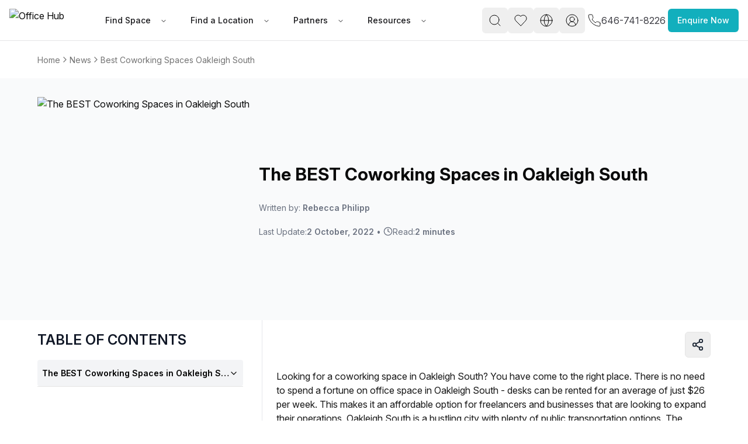

--- FILE ---
content_type: text/html
request_url: https://www.office-hub.com/au/news/best-coworking-spaces-Oakleigh-South
body_size: 20297
content:
<!DOCTYPE html><html lang="en"><head><script>(function(w,d,t,r,u){var f,n,i;w[u]=w[u]||[],f=function(){var o={ti:"134023344", enableAutoSpaTracking: true};o.q=w[u],w[u]=new UET(o),w[u].push("pageLoad")},n=d.createElement(t),n.src=r,n.async=1,n.onload=n.onreadystatechange=function(){var s=this.readyState;s&&s!=="loaded"&&s!=="complete"||(f(),n.onload=n.onreadystatechange=null)},i=d.getElementsByTagName(t)[0],i.parentNode.insertBefore(n,i)})(window,document,"script","//bat.bing.com/bat.js","uetq");</script><script>
                  window.uetq = window.uetq || [];
                  try {
                    var cookieConsent = localStorage.getItem('cookieConsent');
                    if (cookieConsent) {
                      var consent = JSON.parse(cookieConsent);
                      if (consent.preferences && consent.preferences.advertising === true) {
                        window.uetq.push('consent', 'default', {
                          'ad_storage': 'denied'
                        });
                        window.uetq.push('consent', 'update', {
                          'ad_storage': 'granted'
                        });
                      } else {
                        window.uetq.push('consent', 'default', {
                          'ad_storage': 'denied'
                        });
                      }
                    } else {
                      window.uetq.push('consent', 'default', {
                        'ad_storage': 'denied'
                      });
                    }
                  } catch (e) {
                    window.uetq.push('consent', 'default', {
                      'ad_storage': 'denied'
                    });
                  }
                </script><meta charSet="utf-8"/><meta name="viewport" content="width=device-width, initial-scale=1, maximum-scale=5, viewport-fit=cover"/><script async="" src="https://www.googletagmanager.com/gtag/js?id=AW-966252633"></script><script>
                  window.dataLayer = window.dataLayer || [];
                  function gtag(){dataLayer.push(arguments);}
                  gtag('js', new Date());
                  gtag('config', 'AW-966252633');
                </script><script>
       // Set screen width and component preference
      (function() {
   
        // Suppress all console logs and errors in production
        // console.log('window.location.hostname', window.location.hostname)
        if (window.location.hostname !== 'localhost' && window.location.hostname !== '127.0.0.1') {
          console.log = function() {};
          console.error = function() {};
          console.warn = function() {};
          console.info = function() {};
          console.debug = function() {};
          window.onerror = function() { return true; }; // Prevents error alerts
        }
      })();
    </script><link rel="preconnect" href="https://fonts.googleapis.com"/><link rel="preconnect" href="https://fonts.gstatic.com" crossorigin="anonymous"/><link rel="preload" as="style" href="https://fonts.googleapis.com/css2?family=Inter:ital,opsz,wght@0,14..32,100..900;1,14..32,100..900&amp;display=swap"/><link rel="stylesheet" href="https://fonts.googleapis.com/css2?family=Inter:ital,opsz,wght@0,14..32,100..900;1,14..32,100..900&amp;display=swap"/><script>(function(w,d,s,l,i){w[l]=w[l]||[];w[l].push({'gtm.start':
new Date().getTime(),event:'gtm.js'});var f=d.getElementsByTagName(s)[0],
j=d.createElement(s),dl=l!='dataLayer'?'&l='+l:'';j.async=true;j.src=
'https://www.googletagmanager.com/gtm.js?id='+i+dl;f.parentNode.insertBefore(j,f);
})(window,document,'script','dataLayer','GTM-PTHJV3S')</script><script defer="" type="text/javascript">piAId = "549422"; piCId = "20879";</script><script defer="" type="text/javascript" src="https://pi.pardot.com/pd.js"></script><title>The BEST Coworking Spaces in Oakleigh South</title><meta name="description" content="Looking for a coworking space in Oakleigh South? You have come to the right place. There is no need to spend a fortune on office space in Oakleigh South - desks can be rented for an average of just $26 per week. This makes it an affordable option for free"/><meta property="og:type" content="website"/><meta property="og:title" content="The BEST Coworking Spaces in Oakleigh South"/><meta property="og:description" content="Looking for a coworking space in Oakleigh South? You have come to the right place. There is no need to spend a fortune on office space in Oakleigh South - desks can be rented for an average of just $26 per week. This makes it an affordable option for free"/><meta property="og:image" content="https://officehub.s3.amazonaws.com/Assets/images/9892/Serviced-Office-%28Classic%29-VIC-Oakleigh-South-18-20-Edinburgh-Street-a449ece10.jpg"/><meta property="og:image:alt" content="The BEST Coworking Spaces in Oakleigh South"/><meta property="og:url"/><meta property="og:site_name" content="Office Hub"/><meta name="twitter:card" content="summary_large_image"/><meta name="twitter:site" content="@officehubtweet"/><meta name="twitter:title" content="The BEST Coworking Spaces in Oakleigh South"/><meta name="twitter:url"/><meta name="twitter:description" content="Looking for a coworking space in Oakleigh South? You have come to the right place. There is no need to spend a fortune on office space in Oakleigh South - desks can be rented for an average of just $26 per week. This makes it an affordable option for free"/><meta name="twitter:creator" content="@officehubtweet"/><meta name="twitter:image" content="https://officehub.s3.amazonaws.com/Assets/images/9892/Serviced-Office-%28Classic%29-VIC-Oakleigh-South-18-20-Edinburgh-Street-a449ece10.jpg"/><meta name="twitter:image:src" content="https://officehub.s3.amazonaws.com/Assets/images/9892/Serviced-Office-%28Classic%29-VIC-Oakleigh-South-18-20-Edinburgh-Street-a449ece10.jpg"/><link rel="canonical" href="https://www.office-hub.com/au/news/best-coworking-spaces-Oakleigh-South"/><script type="application/ld+json">{"@context":"https://schema.org","@type":"BlogPosting","headline":"The BEST Coworking Spaces in Oakleigh South","name":"The BEST Coworking Spaces in Oakleigh South","description":"Looking for a coworking space in Oakleigh South? You have come to the right place. There is no need to spend a fortune on office space in Oakleigh South - desks can be rented for an average of just $26 per week. This makes it an affordable option for free","url":"https://www.office-hub.com/au","telephone":"1300 770 200","articleBody":"Looking for a coworking space in Oakleigh South? You have come to the right place. There is no need to spend a fortune on office space in Oakleigh South - desks can be rented for an average of just $26 per week. This makes it an affordable option for freelancers and businesses that are looking to expand their operations. Oakleigh South is a bustling city with plenty of public transportation options. The Clayton train station and Colin Rd/North Rd bus stop make getting around a breeze. There are also some great food options nearby, like  and .","image":["https://officehub.s3.amazonaws.com/Assets/images/9892/Serviced-Office-%28Classic%29-VIC-Oakleigh-South-18-20-Edinburgh-Street-a449ece10.jpg"],"email":"enquiries@office-hub.com","sameAs":["https://www.facebook.com/officehubworkspaces","https://twitter.com/officehubtweet","https://www.pinterest.com/officehubaus","https://www.linkedin.com/company/office-hub-pty-ltd","https://www.youtube.com/channel/UCt4FPeBFmHtejAWDVk0J-4A"],"mainEntityOfPage":{"@type":"WebPage","@id":"https://www.office-hub.com/au/news/best-coworking-spaces-Oakleigh-South"},"datePublished":"2022-10-02T00:00:00.000+0000","dateModified":"2022-10-02T00:00:00.000+0000","author":{"@type":"Person","name":"Rebecca Philipp"},"publisher":{"@type":"Organization","name":"Office Hub","logo":{"@type":"ImageObject","url":"https://officehub.s3-ap-southeast-2.amazonaws.com/Site/Logo/logo.png"}},"keywords":"Best Coworking Spaces in Oakleigh South","inLanguage":"en","timeRequired":"2 minutes"}</script><link rel="stylesheet" href="/assets/css/animate-BaVkx4tQ.css"/><link rel="stylesheet" href="/assets/css/root-BGu_fc-q.css"/><link rel="stylesheet" href="/assets/css/UniqueVisitorModal-Bbgo5x5y.css"/><link rel="dns-prefetch" href="//fonts.googleapis.com"/><link rel="dns-prefetch" href="//fonts.gstatic.com"/><link rel="dns-prefetch" href="//www.googletagmanager.com"/><link rel="dns-prefetch" href="//www.google-analytics.com"/><link rel="dns-prefetch" href="//ik.imagekit.io"/><link rel="preconnect" href="https://fonts.googleapis.com"/><link rel="preconnect" href="https://fonts.gstatic.com" crossorigin="anonymous"/><link rel="preconnect" href="https://ik.imagekit.io" crossorigin="anonymous"/><link rel="preload" href="https://d3ec9r8yaget8k.cloudfront.net/site/assets/office-hub.avif" as="image" fetchPriority="high"/><link rel="preload" as="style" href="https://fonts.googleapis.com/css2?family=Inter:ital,opsz,wght@0,14..32,100..900;1,14..32,100..900&amp;display=swap"/><link rel="stylesheet" href="https://fonts.googleapis.com/css2?family=Inter:ital,opsz,wght@0,14..32,100..900;1,14..32,100..900&amp;display=swap"/></head><body class="min-h-screen bg-background"><div data-rht-toaster="" style="position:fixed;z-index:9999;top:16px;left:16px;right:16px;bottom:16px;pointer-events:none"></div><noscript><iframe src="https://www.googletagmanager.com/ns.html?id=GTM-PTHJV3S" height="0" width="0" style="display:none;visibility:hidden"></iframe></noscript><div class="sticky top-0 z-20"><nav class="flex h-[70px] items-center justify-center px-[1rem] py-[0.5rem] bg-white border-b border-zinc-200"><div class="relative mx-auto space-y-2 md:space-y-4 lg:space-y-5 max-w-[1920px] px-0 md:px-16 flex w-full lg:p-0 lg:m-0 items-center justify-between"><div class="flex items-center justify-between gap-12"><div class="flex items-center gap-5"><a data-spinner="true" aria-label="Office Hub Home" data-discover="true" href="/au"><img src="https://d3ec9r8yaget8k.cloudfront.net/site/assets/office-hub.avif" alt="Office Hub" title="Office Hub" width="175" height="50" class="w-[140px] h-[40px] object-contain"/></a></div><div class="nav-base:flex hidden"><nav aria-label="Main" data-orientation="horizontal" dir="ltr" class="relative z-10 flex max-w-max flex-1 items-center justify-center"><div style="position:relative"><ul data-orientation="horizontal" class="group flex-1 list-none items-center justify-center space-x-1 flex gap-1" dir="ltr"><li><button id="radix-:R2ae5:-trigger-Find Space" data-state="closed" aria-expanded="false" aria-controls="radix-:R2ae5:-content-Find Space" class="group inline-flex h-10 w-max items-center justify-center rounded-md bg-background font-medium transition-colors hover:bg-accent hover:text-accent-foreground focus:bg-accent focus:text-accent-foreground focus:outline-none disabled:pointer-events-none disabled:opacity-50 data-[active]:bg-accent/50 data-[state=open]:bg-accent/50 group text-sm px-3 py-2 text-zinc-900" data-spinner="true" data-radix-collection-item=""><a class="px-3 py-2" data-spinner="true" data-discover="true" href="/au/different-office-types">Find Space</a> <svg xmlns="http://www.w3.org/2000/svg" width="24" height="24" viewBox="0 0 24 24" fill="none" stroke="currentColor" stroke-width="2" stroke-linecap="round" stroke-linejoin="round" class="lucide lucide-chevron-down relative top-[1px] ml-1 h-3 w-3 transition duration-200 group-data-[state=open]:rotate-180" aria-hidden="true"><path d="m6 9 6 6 6-6"></path></svg></button></li><li><button id="radix-:R2ae5:-trigger-Find a Location" data-state="closed" aria-expanded="false" aria-controls="radix-:R2ae5:-content-Find a Location" class="group inline-flex h-10 w-max items-center justify-center rounded-md bg-background font-medium transition-colors hover:bg-accent hover:text-accent-foreground focus:bg-accent focus:text-accent-foreground focus:outline-none disabled:pointer-events-none disabled:opacity-50 data-[active]:bg-accent/50 data-[state=open]:bg-accent/50 group text-sm px-3 py-2 text-zinc-900" data-spinner="true" data-radix-collection-item=""><a class="px-3 py-2" data-spinner="true" data-discover="true" href="/au/search">Find a Location</a> <svg xmlns="http://www.w3.org/2000/svg" width="24" height="24" viewBox="0 0 24 24" fill="none" stroke="currentColor" stroke-width="2" stroke-linecap="round" stroke-linejoin="round" class="lucide lucide-chevron-down relative top-[1px] ml-1 h-3 w-3 transition duration-200 group-data-[state=open]:rotate-180" aria-hidden="true"><path d="m6 9 6 6 6-6"></path></svg></button></li><li><button id="radix-:R2ae5:-trigger-Partners" data-state="closed" aria-expanded="false" aria-controls="radix-:R2ae5:-content-Partners" class="group inline-flex h-10 w-max items-center justify-center rounded-md bg-background font-medium transition-colors hover:bg-accent hover:text-accent-foreground focus:bg-accent focus:text-accent-foreground focus:outline-none disabled:pointer-events-none disabled:opacity-50 data-[active]:bg-accent/50 data-[state=open]:bg-accent/50 group text-sm px-3 py-2 text-zinc-900" data-spinner="true" data-radix-collection-item=""><a class="px-3 py-2" data-spinner="true" data-discover="true" href="/au/workspaces">Partners</a> <svg xmlns="http://www.w3.org/2000/svg" width="24" height="24" viewBox="0 0 24 24" fill="none" stroke="currentColor" stroke-width="2" stroke-linecap="round" stroke-linejoin="round" class="lucide lucide-chevron-down relative top-[1px] ml-1 h-3 w-3 transition duration-200 group-data-[state=open]:rotate-180" aria-hidden="true"><path d="m6 9 6 6 6-6"></path></svg></button></li><li><button id="radix-:R2ae5:-trigger-Resources" data-state="closed" aria-expanded="false" aria-controls="radix-:R2ae5:-content-Resources" class="group inline-flex h-10 w-max items-center justify-center rounded-md bg-background font-medium transition-colors hover:bg-accent hover:text-accent-foreground focus:bg-accent focus:text-accent-foreground focus:outline-none disabled:pointer-events-none disabled:opacity-50 data-[active]:bg-accent/50 data-[state=open]:bg-accent/50 group text-sm px-3 py-2 text-zinc-900" data-spinner="true" data-radix-collection-item=""><a class="px-3 py-2" data-spinner="true" data-discover="true" href="/au/news">Resources</a> <svg xmlns="http://www.w3.org/2000/svg" width="24" height="24" viewBox="0 0 24 24" fill="none" stroke="currentColor" stroke-width="2" stroke-linecap="round" stroke-linejoin="round" class="lucide lucide-chevron-down relative top-[1px] ml-1 h-3 w-3 transition duration-200 group-data-[state=open]:rotate-180" aria-hidden="true"><path d="m6 9 6 6 6-6"></path></svg></button></li></ul></div><div class="absolute left-0 top-full flex justify-center"></div></nav></div></div><div class="flex items-center justify-center gap-2 md:gap-4 pb-5"><div class="flex items-center gap-2 md:gap-4"><div class="hidden nav-base:flex"><button class="inline-flex items-center justify-center gap-2 whitespace-nowrap rounded-md text-sm font-medium ring-offset-background transition-colors focus-visible:outline-none focus-visible:ring-ring disabled:pointer-events-none disabled:opacity-50 [&amp;_svg]:pointer-events-none [&amp;_svg]:shrink-0 hover:bg-accent hover:text-accent-foreground h-11 min-h-[44px] min-w-[44px] w-8 px-2 [&amp;_svg]:size-6 focus-visible:ring-0 focus-visible:ring-offset-0" name="open search" aria-label="open search" type="button" id="radix-:R5ie5:" aria-haspopup="menu" aria-expanded="false" data-state="closed"><svg xmlns="http://www.w3.org/2000/svg" width="24" height="24" viewBox="0 0 24 24" fill="none" stroke="currentColor" stroke-width="1" stroke-linecap="round" stroke-linejoin="round" class="lucide lucide-search" aria-hidden="true"><circle cx="11" cy="11" r="8"></circle><path d="m21 21-4.3-4.3"></path></svg></button></div><a class="hidden nav-base:flex" data-discover="true" href="/au/favorites" target="_blank"><button class="inline-flex items-center justify-center gap-2 whitespace-nowrap rounded-md text-sm font-medium ring-offset-background transition-colors focus-visible:outline-none focus-visible:ring-ring disabled:pointer-events-none disabled:opacity-50 [&amp;_svg]:pointer-events-none [&amp;_svg]:shrink-0 hover:bg-accent hover:text-accent-foreground h-11 min-h-[44px] min-w-[44px] w-8 px-2 [&amp;_svg]:size-6 focus-visible:ring-0 focus-visible:ring-offset-0" name="Favorites" aria-label="Favorites"><svg xmlns="http://www.w3.org/2000/svg" width="24" height="24" viewBox="0 0 24 24" fill="none" stroke="black" stroke-width="1" stroke-linecap="round" stroke-linejoin="round" class="lucide lucide-heart" aria-hidden="true"><path d="M19 14c1.49-1.46 3-3.21 3-5.5A5.5 5.5 0 0 0 16.5 3c-1.76 0-3 .5-4.5 2-1.5-1.5-2.74-2-4.5-2A5.5 5.5 0 0 0 2 8.5c0 2.3 1.5 4.05 3 5.5l7 7Z"></path></svg></button></a><div class="hidden nav-base:flex gap-4"><button class="inline-flex items-center justify-center gap-2 whitespace-nowrap rounded-md text-sm font-medium ring-offset-background transition-colors focus-visible:outline-none focus-visible:ring-ring disabled:pointer-events-none disabled:opacity-50 [&amp;_svg]:pointer-events-none [&amp;_svg]:shrink-0 hover:bg-accent hover:text-accent-foreground h-11 min-h-[44px] min-w-[44px] w-8 px-2 [&amp;_svg]:size-6 focus-visible:ring-0 focus-visible:ring-offset-0" name="Settings" aria-label="Settings" type="button" id="radix-:R1die5:" aria-haspopup="menu" aria-expanded="false" data-state="closed"><svg xmlns="http://www.w3.org/2000/svg" width="24" height="24" viewBox="0 0 24 24" fill="none" stroke="currentColor" stroke-width="1" stroke-linecap="round" stroke-linejoin="round" class="lucide lucide-globe" aria-hidden="true"><circle cx="12" cy="12" r="10"></circle><path d="M12 2a14.5 14.5 0 0 0 0 20 14.5 14.5 0 0 0 0-20"></path><path d="M2 12h20"></path></svg></button><button class="inline-flex items-center justify-center gap-2 whitespace-nowrap rounded-md text-sm font-medium ring-offset-background transition-colors focus-visible:outline-none focus-visible:ring-ring disabled:pointer-events-none disabled:opacity-50 [&amp;_svg]:pointer-events-none [&amp;_svg]:shrink-0 hover:bg-accent hover:text-accent-foreground h-11 min-h-[44px] min-w-[44px] w-8 px-2 [&amp;_svg]:size-6 focus-visible:ring-0 focus-visible:ring-offset-0" name="user sign in" aria-label="user sign in" type="button" id="radix-:R2die5:" aria-haspopup="menu" aria-expanded="false" data-state="closed"><svg xmlns="http://www.w3.org/2000/svg" width="24" height="24" viewBox="0 0 24 24" fill="none" stroke="currentColor" stroke-width="1" stroke-linecap="round" stroke-linejoin="round" class="lucide lucide-circle-user-round" aria-hidden="true"><path d="M18 20a6 6 0 0 0-12 0"></path><circle cx="12" cy="10" r="4"></circle><circle cx="12" cy="12" r="10"></circle></svg></button></div><a class="flex items-center gap-2 p-1" href="tel:646-741-8226"><span class="text-xs text-oh-black"><svg xmlns="http://www.w3.org/2000/svg" width="24" height="24" viewBox="0 0 24 24" fill="none" stroke="currentColor" stroke-width="1" stroke-linecap="round" stroke-linejoin="round" class="lucide lucide-phone text-oh-black"><path d="M22 16.92v3a2 2 0 0 1-2.18 2 19.79 19.79 0 0 1-8.63-3.07 19.5 19.5 0 0 1-6-6 19.79 19.79 0 0 1-3.07-8.67A2 2 0 0 1 4.11 2h3a2 2 0 0 1 2 1.72 12.84 12.84 0 0 0 .7 2.81 2 2 0 0 1-.45 2.11L8.09 9.91a16 16 0 0 0 6 6l1.27-1.27a2 2 0 0 1 2.11-.45 12.84 12.84 0 0 0 2.81.7A2 2 0 0 1 22 16.92z"></path></svg></span><span class="text-base text-oh-black nav-base:text-zinc-700">646-741-8226</span></a><div class="nav-base:hidden"><button class="inline-flex items-center justify-center gap-2 whitespace-nowrap rounded-md text-sm font-medium ring-offset-background transition-colors focus-visible:outline-none focus-visible:ring-ring disabled:pointer-events-none disabled:opacity-50 [&amp;_svg]:pointer-events-none [&amp;_svg]:shrink-0 hover:bg-accent hover:text-accent-foreground h-11 min-h-[44px] min-w-[44px] w-10 px-2 [&amp;_svg]:size-8 focus-visible:ring-0 focus-visible:ring-offset-0" name="Menu" aria-label="Menu" type="button" aria-haspopup="dialog" aria-expanded="false" aria-controls="radix-:Rlie5:" data-state="closed"><svg xmlns="http://www.w3.org/2000/svg" width="30" height="30" viewBox="0 0 24 24" fill="none" stroke="currentColor" stroke-width="2" stroke-linecap="round" stroke-linejoin="round" class="lucide lucide-menu" aria-hidden="true"><line x1="4" x2="20" y1="12" y2="12"></line><line x1="4" x2="20" y1="6" y2="6"></line><line x1="4" x2="20" y1="18" y2="18"></line></svg></button></div></div><button class="items-center justify-center gap-2 whitespace-nowrap rounded-md text-sm font-medium ring-offset-background transition-colors focus-visible:outline-none focus-visible:ring-2 focus-visible:ring-ring focus-visible:ring-offset-2 disabled:pointer-events-none disabled:opacity-50 [&amp;_svg]:pointer-events-none [&amp;_svg]:size-4 [&amp;_svg]:shrink-0 h-10 px-4 py-2 bg-oh-primary hover:bg-oh-dark-primary text-white hidden md:block" type="button" aria-haspopup="dialog" aria-expanded="false" aria-controls="radix-:R2ie5:" data-state="closed">Enquire Now</button></div></div></nav></div><main role="main"><article><div class="relative w-full mx-auto space-y-2 md:space-y-4 lg:space-y-5 max-w-[1600px] px-0 md:px-16 lg:px-15 hidden md:block"><nav aria-label="breadcrumb" class="px-4 md:px-0 my-5"><ol class="flex flex-wrap items-center gap-1.5 break-words sm:gap-2.5 text-sm text-muted-foreground"><li class="inline-flex items-center gap-1.5"><a class="transition-colors hover:text-foreground" data-spinner="true" href="/au">Home</a></li><li role="presentation" aria-hidden="true" class="[&amp;&gt;svg]:w-4 [&amp;&gt;svg]:h-6 text-muted-foreground"><svg xmlns="http://www.w3.org/2000/svg" width="24" height="24" viewBox="0 0 24 24" fill="none" stroke="currentColor" stroke-width="2" stroke-linecap="round" stroke-linejoin="round" class="lucide lucide-chevron-right"><path d="m9 18 6-6-6-6"></path></svg></li><li class="inline-flex items-center gap-1.5"><a data-spinner="true" class="transition-colors hover:text-foreground capitalize text-sm text-muted-foreground" data-discover="true" href="/au/news">news</a></li><li role="presentation" aria-hidden="true" class="[&amp;&gt;svg]:w-4 [&amp;&gt;svg]:h-6 text-muted-foreground"><svg xmlns="http://www.w3.org/2000/svg" width="24" height="24" viewBox="0 0 24 24" fill="none" stroke="currentColor" stroke-width="2" stroke-linecap="round" stroke-linejoin="round" class="lucide lucide-chevron-right"><path d="m9 18 6-6-6-6"></path></svg></li><li class="inline-flex items-center gap-1.5"><span role="link" aria-disabled="true" aria-current="page" class="font-normal capitalize text-sm text-muted-foreground"><a data-spinner="true" data-discover="true" href="/au/news/best-coworking-spaces-Oakleigh-South">best coworking spaces Oakleigh South</a></span></li></ol></nav></div><div class="w-full bg-gray-50"><div class="relative w-full mx-auto space-y-2 md:space-y-4 lg:space-y-5 max-w-[1600px] px-0 md:px-16 lg:px-15"><div class="w-full flex py-8 gap-8"><div class="h-[350px] flex items-center justify-center"><img src="https://ik.imagekit.io/officehub/tr:h-900,fo-auto,f-avif/https://ik.imagekit.io/officehub/tr:h-800,f-avif/https://officehub.s3.amazonaws.com/Assets/images/9892/Serviced-Office-%28Classic%29-VIC-Oakleigh-South-18-20-Edinburgh-Street-a449ece10.jpg" alt="The BEST Coworking Spaces in Oakleigh South" class="w-full h-full object-fill rounded-lg" loading="lazy"/></div><div class="w-3/5 flex flex-col justify-center ml-4"><h1 class="text-3xl font-bold mb-6">The BEST Coworking Spaces in Oakleigh South</h1><p class="text-sm text-gray-500 mb-2"><a data-spinner="true" data-discover="true" href="/meet-the-team/rebecca-philipp">Written by: <span class="font-semibold">Rebecca Philipp</span></a></p><div class="flex items-center text-gray-500 gap-4 mt-3 text-sm">Last Update:<span class="font-semibold"> <!-- -->2 October, 2022</span><span class="mx-1">•</span><span class="flex items-center gap-1"><svg xmlns="http://www.w3.org/2000/svg" width="24" height="24" viewBox="0 0 24 24" fill="none" stroke="currentColor" stroke-width="2" stroke-linecap="round" stroke-linejoin="round" class="lucide lucide-clock w-4 h-4 text-gray-500"><circle cx="12" cy="12" r="10"></circle><polyline points="12 6 12 12 16 14"></polyline></svg>Read: <span class="font-semibold">2 minutes</span></span></div></div></div></div></div><div class="relative w-full mx-auto space-y-2 md:space-y-4 lg:space-y-5 max-w-[1600px] px-0 md:px-16 lg:px-15"><section class="grid grid-cols-1 xl:grid-cols-6 mb-3 px-4 md:px-0"><aside class="xl:col-span-2 relative hidden xl:block"><div class="my-4 mr-4 sticky top-20 max-h-[80vh] overflow-y-auto pr-4
         scrollbar-default scrollbar-thin scrollbar-thumb scrollbar-track
        "><p class="text-2xl font-semibold text-gray-900 mb-2 pb-2 uppercase">Table of Contents</p><div class="w-full" data-orientation="vertical"><div data-state="closed" data-orientation="vertical" class="border-b" data-id="a3Q3m000001aDoLEAU"><button type="button" aria-controls="radix-:Rt5eim5:" aria-expanded="false" data-state="closed" data-orientation="vertical" id="radix-:Rd5eim5:" class="flex w-full items-center justify-between [&amp;[data-state=open]&gt;svg]:rotate-180 tw-full max-w-full text-left text-sm text-black hover:no-underline hover:bg-gray-100 transition py-3 px-2 rounded cursor-pointer bg-gray-100 font-semibold" data-radix-collection-item=""><span class="block w-full truncate">The BEST Coworking Spaces in Oakleigh South</span><svg xmlns="http://www.w3.org/2000/svg" width="24" height="24" viewBox="0 0 24 24" fill="none" stroke="currentColor" stroke-width="2" stroke-linecap="round" stroke-linejoin="round" class="lucide lucide-chevron-down h-4 w-4 shrink-0 transition-transform duration-200"><path d="m6 9 6 6 6-6"></path></svg></button><div data-state="closed" id="radix-:Rt5eim5:" hidden="" role="region" aria-labelledby="radix-:Rd5eim5:" data-orientation="vertical" class="overflow-hidden text-sm transition-all data-[state=closed]:animate-accordion-up data-[state=open]:animate-accordion-down" style="--radix-accordion-content-height:var(--radix-collapsible-content-height);--radix-accordion-content-width:var(--radix-collapsible-content-width)"></div></div></div></div></aside><div class="xl:col-span-4 md:border-l border-l-gray-200 md:pl-6 overflow-y-auto"><div class="hidden sm:flex my-5 justify-end"><div class="w-max-content"><div class="flex justify-end gap-3"><button class="p-2.5 border border-gray-250 rounded-md hover:bg-gray-500 group" aria-label="Share this property" type="button" aria-haspopup="dialog" aria-expanded="false" aria-controls="radix-:R36eim5:" data-state="closed"><svg xmlns="http://www.w3.org/2000/svg" width="22" height="22" viewBox="0 0 24 24" fill="none" stroke="currentColor" stroke-width="2" stroke-linecap="round" stroke-linejoin="round" class="lucide lucide-share2 text-gray-800 group-hover:text-white" aria-hidden="true"><circle cx="18" cy="5" r="3"></circle><circle cx="6" cy="12" r="3"></circle><circle cx="18" cy="19" r="3"></circle><line x1="8.59" x2="15.42" y1="13.51" y2="17.49"></line><line x1="15.41" x2="8.59" y1="6.51" y2="10.49"></line></svg></button></div></div></div><div class="flex w-full"><div class="flex-[4_0_0]"><div class="leading-2  text-base text-oh-black   
                        [&amp;_ul]:list-disc
                        [&amp;_ul]:pl-6
                        [&amp;_ul]:py-6
                        [&amp;_li]:mb-2
                        [&amp;_li]:list-item
                        [&amp;_ol]:list-decimal
                        [&amp;_ol]:pl-6">Looking for a coworking space in Oakleigh South? You have come to the right place. There is no need to spend a fortune on office space in Oakleigh South - desks can be rented for an average of just $26 per week. This makes it an affordable option for freelancers and businesses that are looking to expand their operations. Oakleigh South is a bustling city with plenty of public transportation options. The Clayton train station and Colin Rd/North Rd bus stop make getting around a breeze. There are also some great food options nearby, like  and .</div></div></div><div class="lazy-placeholder"></div><section class="my-5" id="faq-section"></section><section class="my-5"></section></div></section><div class="md:hidden"><div class="w-full text-white pt-6 md:rounded-lg flex justify-center items-center overflow-hidden bg-oh-sky-blue"><div class="container mx-auto"><div class="grid grid-cols-1 gap-3 items-center"><div class="space-y-4"><p class="text-[24px] md:text-[22px] leading-tight px-2 md:px-4 font-bold text-center text-oh-muted-blue">We are<!-- --> <!-- -->the US<!-- -->&#x27;s No. 1 marketplace for serviced, coworking, and shared office space.</p></div><div class="space-y-4"><p class="text-md text-center font-semibold px-0 md:px-4 text-oh-muted-blue ">Get personalized recommendations, arrange tours, and secure the best deals — all at no cost.</p><div class="flex justify-center"><button class="inline-flex items-center justify-center gap-2 whitespace-nowrap rounded-md ring-offset-background transition-colors focus-visible:outline-none focus-visible:ring-2 focus-visible:ring-ring focus-visible:ring-offset-2 disabled:pointer-events-none disabled:opacity-50 [&amp;_svg]:pointer-events-none [&amp;_svg]:size-4 [&amp;_svg]:shrink-0 hover:bg-primary/90 bg-black text-white px-8 py-6 h-[20px] w-[130px] text-base font-medium" type="button" aria-haspopup="dialog" aria-expanded="false" aria-controls="radix-:Ramim5:" data-state="closed">Enquire Now</button></div><div class="w-[650px] md-lg:w-[1000px]  bg-oh-muted-blue relative h-auto rounded-br-lg
                    rounded-tl-[50%] rounded-tr-[50%] left-1/2 -translate-x-1/2
                flex items-center justify-center"><div class="flex flex-col items-center text-center py-5 pl-0 text-white"><div class="flex justify-center"><div style="display:flex;align-items:center"><img src="https://d3ec9r8yaget8k.cloudfront.net/site/assets/avatars/expert-avatar-1.png" alt="Avatar 1" style="width:50px;height:50px;object-fit:cover;border-radius:50%;border:3px solid #fff;background:#dfe6ea;box-sizing:content-box;margin-left:0;box-shadow:0 0 0 1px rgba(0,0,0,0.04)"/><img src="https://d3ec9r8yaget8k.cloudfront.net/site/assets/avatars/expert-avatar-2.png" alt="Avatar 2" style="width:50px;height:50px;object-fit:cover;border-radius:50%;border:3px solid #fff;background:#dfe6ea;box-sizing:content-box;margin-left:-15px;box-shadow:0 0 0 1px rgba(0,0,0,0.04)"/><img src="https://d3ec9r8yaget8k.cloudfront.net/site/assets/avatars/expert-avatar-3.png" alt="Avatar 3" style="width:50px;height:50px;object-fit:cover;border-radius:50%;border:3px solid #fff;background:#dfe6ea;box-sizing:content-box;margin-left:-15px;box-shadow:0 0 0 1px rgba(0,0,0,0.04)"/><img src="https://d3ec9r8yaget8k.cloudfront.net/site/assets/avatars/expert-avatar-4.png" alt="Avatar 4" style="width:50px;height:50px;object-fit:cover;border-radius:50%;border:3px solid #fff;background:#dfe6ea;box-sizing:content-box;margin-left:-15px;box-shadow:0 0 0 1px rgba(0,0,0,0.04)"/></div></div><p class="mt-4 text-md font-medium flex items-center gap-2"><svg xmlns="http://www.w3.org/2000/svg" width="20" height="20" viewBox="0 0 24 24" fill="none" stroke="currentColor" stroke-width="2" stroke-linecap="round" stroke-linejoin="round" class="lucide lucide-phone text-white"><path d="M22 16.92v3a2 2 0 0 1-2.18 2 19.79 19.79 0 0 1-8.63-3.07 19.5 19.5 0 0 1-6-6 19.79 19.79 0 0 1-3.07-8.67A2 2 0 0 1 4.11 2h3a2 2 0 0 1 2 1.72 12.84 12.84 0 0 0 .7 2.81 2 2 0 0 1-.45 2.11L8.09 9.91a16 16 0 0 0 6 6l1.27-1.27a2 2 0 0 1 2.11-.45 12.84 12.84 0 0 0 2.81.7A2 2 0 0 1 22 16.92z"></path></svg><span>Talk to our Experts directly</span></p><a href="tel:646-741-8226"><span class="mt-1 text-2xl font-bold text-[#66E5E9]">646-741-8226</span></a></div></div></div></div></div></div></div></div></article><div class="hidden md:block"><div class="w-full min-h-[297px] h-auto relative"><div class="w-full h-full bg-[linear-gradient(to_right,#B3DDE2_100%,#B3DDE2_100%)] md:bg-[linear-gradient(to_right,#B3DDE2_50%,#B3DDE2_50%_75%,#274754_75%_100%)]
        custom-w3:bg-[linear-gradient(to_right,#B3DDE2_50%,#B3DDE2_50%_60%,#274754_60%_100%)]"><div class="relative w-full mx-auto space-y-2 md:space-y-4 lg:space-y-5 max-w-[1600px] px-0 md:px-16 lg:px-15"><div class="flex justify-center"><div class="w-full min-h-[297px] grid grid-cols-1 md:grid-cols-[65%_35%] h-auto overflow-hidden"><div class="bg-[#B3DDE2] w-full h-full"><div class="flex flex-col justify-center items-center text-center md:items-start md:text-left mb-5 md:mb-0 space-y-4 py-8 px-4 md:p-10 lg:p-12"><h2 class="text-[26px] md:text-4xl font-bold leading-tight   text-oh-muted-blue lg:text-4xl">We are<!-- --> <!-- -->the US<!-- -->&#x27;s No. 1 marketplace for serviced, coworking, and shared office space.</h2><p class="text-lg font-semibold text-oh-muted-blue">Connect with our local experts for flexible workspace solutions across <!-- -->the US<!-- -->. Get personalized recommendations, arrange tours, and secure the best deals — all at no cost.</p><button class="inline-flex items-center justify-center gap-2 whitespace-nowrap rounded-md ring-offset-background transition-colors focus-visible:outline-none focus-visible:ring-2 focus-visible:ring-ring focus-visible:ring-offset-2 disabled:pointer-events-none disabled:opacity-50 [&amp;_svg]:pointer-events-none [&amp;_svg]:size-4 [&amp;_svg]:shrink-0 hover:bg-primary/90 bg-black text-white px-8 py-6 h-[44px] w-[193px] text-base font-medium" type="button" aria-haspopup="dialog" aria-expanded="false" aria-controls="radix-:Rr2m5:" data-state="closed">Enquire Now</button></div></div><div class="w-[600px] custom-w2:w-[800px] md:w-[48%] bg- relative md:absolute md:right-0 h-[200px] md:h-full
                  rounded-tl-[50%] rounded-tr-[50%] md:rounded-none  left-1/2 -translate-x-1/2
                  md:translate-x-0 md:translate-y-0 md:top-auto md:left-auto
                  [clip-path:none] md:[clip-path:ellipse(80%_120%_at_100%_50%)] 
                  flex items-center justify-center bg-oh-muted-blue"><div class="flex flex-col  items-center text-center py-5 md:pt-15 pl-0 md:pl-[100px]  text-white"><div class="flex justify-center md:justify-start "><div style="display:flex;align-items:center"><img src="https://ik.imagekit.io/officehub/tr:h-480,fo-auto,f-avif/https://d3ec9r8yaget8k.cloudfront.net/site/assets/avatars/expert-avatar-1.png" alt="Avatar 1" style="width:70px;height:70px;object-fit:cover;border-radius:50%;border:3px solid #fff;background:#dfe6ea;box-sizing:content-box;margin-left:0;box-shadow:0 0 0 1px rgba(0,0,0,0.04)"/><img src="https://ik.imagekit.io/officehub/tr:h-480,fo-auto,f-avif/https://d3ec9r8yaget8k.cloudfront.net/site/assets/avatars/expert-avatar-2.png" alt="Avatar 2" style="width:70px;height:70px;object-fit:cover;border-radius:50%;border:3px solid #fff;background:#dfe6ea;box-sizing:content-box;margin-left:-21px;box-shadow:0 0 0 1px rgba(0,0,0,0.04)"/><img src="https://ik.imagekit.io/officehub/tr:h-480,fo-auto,f-avif/https://d3ec9r8yaget8k.cloudfront.net/site/assets/avatars/expert-avatar-3.png" alt="Avatar 3" style="width:70px;height:70px;object-fit:cover;border-radius:50%;border:3px solid #fff;background:#dfe6ea;box-sizing:content-box;margin-left:-21px;box-shadow:0 0 0 1px rgba(0,0,0,0.04)"/><img src="https://ik.imagekit.io/officehub/tr:h-480,fo-auto,f-avif/https://d3ec9r8yaget8k.cloudfront.net/site/assets/avatars/expert-avatar-4.png" alt="Avatar 4" style="width:70px;height:70px;object-fit:cover;border-radius:50%;border:3px solid #fff;background:#dfe6ea;box-sizing:content-box;margin-left:-21px;box-shadow:0 0 0 1px rgba(0,0,0,0.04)"/></div></div><p class="mt-4 text-md font-medium flex items-center gap-2"><svg xmlns="http://www.w3.org/2000/svg" width="20" height="20" viewBox="0 0 24 24" fill="none" stroke="currentColor" stroke-width="2" stroke-linecap="round" stroke-linejoin="round" class="lucide lucide-phone text-white"><path d="M22 16.92v3a2 2 0 0 1-2.18 2 19.79 19.79 0 0 1-8.63-3.07 19.5 19.5 0 0 1-6-6 19.79 19.79 0 0 1-3.07-8.67A2 2 0 0 1 4.11 2h3a2 2 0 0 1 2 1.72 12.84 12.84 0 0 0 .7 2.81 2 2 0 0 1-.45 2.11L8.09 9.91a16 16 0 0 0 6 6l1.27-1.27a2 2 0 0 1 2.11-.45 12.84 12.84 0 0 0 2.81.7A2 2 0 0 1 22 16.92z"></path></svg><span>Talk to our Experts directly</span></p><a href="tel:646-741-8226"><span class="mt-1 text-2xl font-bold lg:text-3xl text-[#66E5E9]">646-741-8226</span></a></div></div></div></div></div></div></div></div></main><!--$--><footer class="max-w-full bg-oh-muted-blue p-14 relative pb-4"> <div class="relative w-full mx-auto space-y-2 md:space-y-4 lg:space-y-5 max-w-[1920px] px-0 md:px-16 lg:px-15"><div class="mx-auto"> <div class="grid grid-cols-1 lg:grid-cols-12 gap-12 lg:gap-20 mb-20"> <!-- --> <div class="lg:col-span-3 min-w-0"> <div class="lazy-placeholder"></div> <p class="text-base text-oh-grayish-blue mt-4 font-light leading-6"> <!-- -->Find your perfect workspace with the world’s No.1 marketplace: 35,000 properties, free expert help, best-price guaranteed.<!-- --> </p> <div data-orientation="horizontal" role="none" class="shrink-0 h-[1px] w-1/4 mt-8 bg-white/20"></div> <div class="flex flex-col gap-4 mt-4"> <div class="flex items-center gap-2 min-w-0"><svg xmlns="http://www.w3.org/2000/svg" width="24" height="24" viewBox="0 0 24 24" fill="none" stroke="currentColor" stroke-width="2" stroke-linecap="round" stroke-linejoin="round" class="lucide lucide-phone w-6 h-6 text-oh-grayish-blue shrink-0"><path d="M22 16.92v3a2 2 0 0 1-2.18 2 19.79 19.79 0 0 1-8.63-3.07 19.5 19.5 0 0 1-6-6 19.79 19.79 0 0 1-3.07-8.67A2 2 0 0 1 4.11 2h3a2 2 0 0 1 2 1.72 12.84 12.84 0 0 0 .7 2.81 2 2 0 0 1-.45 2.11L8.09 9.91a16 16 0 0 0 6 6l1.27-1.27a2 2 0 0 1 2.11-.45 12.84 12.84 0 0 0 2.81.7A2 2 0 0 1 22 16.92z"></path></svg><p class="text-oh-grayish-blue text-lg font-semibold min-w-0"><a class="inline-block truncate max-w-full" href="tel:646-741-8226">646-741-8226</a></p></div> <div class="flex gap-2"><a aria-label="Go to Instagram" href="https://www.instagram.com/officehub/?hl=en" target="_blank"><div class="flex items-center justify-center w-10 h-10 rounded-full bg-white/[0.16]"><img src="https://d3ec9r8yaget8k.cloudfront.net/site/assets/icons/instagram.svg" height="24" width="24" class="invert" alt="Instagram"/></div></a><a aria-label="Go to Twitter" href="https://x.com/officehubtweet" target="_blank"><div class="flex items-center justify-center w-10 h-10 rounded-full bg-white/[0.16]"><img src="https://d3ec9r8yaget8k.cloudfront.net/site/assets/icons/twitter.svg" height="24" width="24" class="invert" alt="Twitter"/></div></a><a aria-label="Go to Youtube" href="https://www.youtube.com/c/officehub" target="_blank"><div class="flex items-center justify-center w-10 h-10 rounded-full bg-white/[0.16]"><img src="https://d3ec9r8yaget8k.cloudfront.net/site/assets/icons/youtube.svg" height="24" width="24" class="invert" alt="Youtube"/></div></a><a aria-label="Go to LinkedIn" href="https://www.linkedin.com/company/office-hub-pty-ltd" target="_blank"><div class="flex items-center justify-center w-10 h-10 rounded-full bg-white/[0.16]"><img src="https://d3ec9r8yaget8k.cloudfront.net/site/assets/icons/linkedIn.svg" height="24" width="24" class="invert" alt="LinkedIn"/></div></a><a aria-label="Go to Facebook" href="https://www.facebook.com/officehubworkspaces" target="_blank"><div class="flex items-center justify-center w-10 h-10 rounded-full bg-white/[0.16]"><img src="https://d3ec9r8yaget8k.cloudfront.net/site/assets/icons/facebook.svg" height="24" width="24" class="invert" alt="Facebook"/></div></a></div> </div> </div><div class="lg:col-span-9 min-w-0"><div class="grid grid-cols-1 sm:grid-cols-2 md:grid-cols-3 gap-10 min-w-0"><div class="min-w-0 [&amp;_a]:block [&amp;_a]:truncate [&amp;_a]:max-w-full"><div class=""><h2 class="font-semibold text-base text-white mb-2">Types of Office Space</h2><ul class="flex flex-col gap-2"><li class="hover:underline min-w-0 text-oh-grayish-blue"><a class="text-sm font-light text-oh-grayish-blue hover:underline" data-state="closed" data-discover="true" href="/au/different-office-types/serviced-offices"><h3>Serviced Office</h3></a></li><li class="hover:underline min-w-0 text-oh-grayish-blue"><a class="text-sm font-light text-oh-grayish-blue hover:underline" data-state="closed" data-discover="true" href="/au/different-office-types/coworking-space"><h3>Coworking Space</h3></a></li><li class="hover:underline min-w-0 text-oh-grayish-blue"><a class="text-sm font-light text-oh-grayish-blue hover:underline" data-state="closed" data-discover="true" href="/au/different-office-types/private-offices"><h3>Private Office</h3></a></li><li class="hover:underline min-w-0 text-oh-grayish-blue"><a class="text-sm font-light text-oh-grayish-blue hover:underline" data-state="closed" data-discover="true" href="/au/different-office-types/enterprise-office-space"><h3>Enterprise Office</h3></a></li><li class="hover:underline min-w-0 text-oh-grayish-blue"><a class="text-sm font-light text-oh-grayish-blue hover:underline" data-state="closed" data-discover="true" href="/au/different-office-types/conventional-sublet-offices"><h3>Sublet Office</h3></a></li><li class="hover:underline min-w-0 text-oh-grayish-blue"><a class="text-sm font-light text-oh-grayish-blue hover:underline" data-state="closed" data-discover="true" href="/au/different-office-types/shared-offices"><h3>Shared Desk</h3></a></li><li class="hover:underline min-w-0 text-oh-grayish-blue"><a class="text-sm font-light text-oh-grayish-blue hover:underline" data-state="closed" data-discover="true" href="/au/different-office-types/hot-desk"><h3>Hot Desk</h3></a></li><li class="hover:underline min-w-0 text-oh-grayish-blue"><a class="text-sm font-light text-oh-grayish-blue hover:underline" data-state="closed" data-discover="true" href="/au/different-office-types/virtual-office"><h3>Virtual Office</h3></a></li><li class="hover:underline"><a class="text-sm font-bold text-white hover:underline" data-discover="true" href="/au/different-office-types">View All Office Types</a></li></ul></div></div><div class="min-w-0 [&amp;_a]:block [&amp;_a]:truncate [&amp;_a]:max-w-full"><div class=""><h2 class="font-semibold text-base text-white mb-2">Explore Office Spaces</h2><ul class="flex flex-col gap-2"><li class="hover:underline"><a class="text-sm font-bold text-white hover:underline" data-discover="true" href="/au/search">View All Office Spaces</a></li></ul></div></div><div class="min-w-0 [&amp;_a]:block [&amp;_a]:truncate [&amp;_a]:max-w-full"><div class=""><h2 class="font-semibold text-base text-white mb-2">Our Workspace Partners</h2><ul class="flex flex-col gap-2"><li class="hover:underline"><a class="text-sm font-bold text-white hover:underline" data-discover="true" href="/au/workspaces">View All Partners</a></li></ul></div></div><div data-orientation="horizontal" role="none" class="shrink-0 h-[1px] col-span-full w-full bg-oh-light-gray/20"></div><div class="min-w-0 [&amp;_a]:block [&amp;_a]:truncate [&amp;_a]:max-w-full"><div class=""><span class="font-semibold text-base text-white mb-2">Company</span><ul class="flex flex-col gap-2"><li class="hover:underline min-w-0 text-oh-grayish-blue"><a class="text-sm font-light text-oh-grayish-blue hover:underline" data-state="closed" data-discover="true" href="/au/meet-the-team">Meet the Team</a></li><li class="hover:underline min-w-0 text-oh-grayish-blue"><a class="text-sm font-light text-oh-grayish-blue hover:underline" data-state="closed" data-discover="true" href="/au/testimonials">Testimonials</a></li></ul></div></div><div class="min-w-0 [&amp;_a]:block [&amp;_a]:truncate [&amp;_a]:max-w-full"><div class=""><span class="font-semibold text-base text-white mb-2">Blogs</span><ul class="flex flex-col gap-2"><li class="hover:underline min-w-0 text-oh-grayish-blue"><a class="text-sm font-light text-oh-grayish-blue hover:underline" data-state="closed" data-discover="true" href="/au/news">Blog &amp; Articles</a></li><li class="hover:underline min-w-0 text-oh-grayish-blue"><a class="text-sm font-light text-oh-grayish-blue hover:underline" data-state="closed" data-discover="true" href="/au/news/tenants-guides">Guidance Hub</a></li></ul></div></div><div class="min-w-0 [&amp;_a]:block [&amp;_a]:truncate [&amp;_a]:max-w-full"><div class=""><span class="font-semibold text-base text-white mb-2">Support</span><ul class="flex flex-col gap-2"><li class="hover:underline min-w-0 text-oh-grayish-blue"><a class="text-sm font-light text-oh-grayish-blue hover:underline" data-state="closed" data-discover="true" href="/au/contact-us">Contact Us</a></li><li class="hover:underline min-w-0 text-oh-grayish-blue"><a class="text-sm font-light text-oh-grayish-blue hover:underline" data-state="closed" data-discover="true" href="/au/add-listing">List your Space</a></li><li class="hover:underline min-w-0 text-oh-grayish-blue"><a class="text-sm font-light text-oh-grayish-blue hover:underline" data-state="closed" href="https://officehub.my.salesforce-sites.com">Login into MyOfficeHub</a></li><li class="hover:underline min-w-0 text-oh-grayish-blue"><a class="text-sm font-light text-oh-grayish-blue hover:underline" data-state="closed" data-discover="true" href="/au/contact-us">Help Center</a></li></ul></div></div></div></div></div><div data-orientation="horizontal" role="none" class="shrink-0 h-[1px] w-full mb-10 bg-oh-light-gray/20"></div><div class="flex flex-wrap md:justify-between sm:justify-center items-center gap-y-3"><p class="font-normal block text-oh-grayish-blue text-xs tracking-[-0.4px] leading-4">OfficeHUB 2025</p><div class="flex flex-wrap gap-8 min-w-0"><a class="inline-block text-oh-grayish-blue text-xs hover:bg-transparent whitespace-nowrap truncate max-w-[160px] md:max-w-[200px]" data-state="closed" data-discover="true" href="/privacy-policy" target="_blank">Privacy</a><a class="inline-block text-oh-grayish-blue text-xs hover:bg-transparent whitespace-nowrap truncate max-w-[160px] md:max-w-[200px]" data-state="closed" data-discover="true" href="/terms-conditions" target="_blank">Terms</a><span class="cursor-pointer inline-block text-oh-grayish-blue text-xs hover:bg-transparent whitespace-nowrap truncate max-w-[160px] md:max-w-[200px]" data-state="closed">Cookie Settings</span></div></div></div> </div></footer><!--/$--><script>window.ENV = {"PUBLIC_REMIX_GOOGLE_MAP":"AIzaSyAOV2abQ1Rqa3NAYXGRXh4Kt-903y_SrQs","PUBLIC_REMIX_GOOGLE_TAG_MANAGER":"GTM-PTHJV3S","PUBLIC_REMIX_GA4_MEASUREMENT_ID":"G-VE6CVQLW1X","PUBLIC_REMIX_HOTJAR_SITE_ID":"1756735","REMIX_APP_API_HOST_V2":"https://apiv2.office-hub.com","PUBLIC_REMIX_APP_IMAGEKIT_URL_ENDPOINT":"https://ik.imagekit.io/officehub/","PUBLIC_REMIX_APP_NEW_GOOGLE_TAG_MANAGER":"AW-966252633","PUBLIC_REMIX_APP_MAPBOX_ACCESS_TOKEN":"pk.eyJ1IjoiYmlsYWxuYXdhemtrIiwiYSI6ImNrdXFpbWI4OTR2dXoyd21hNjhzZXh4d2IifQ.TIc4j2iZjmOlAthbZfgoGQ","PUBLIC_REMIX_APP_MAPBOX_STYLE":"mapbox://styles/bilalnawazkk/cmix2bn24007801sreeyk6ybq","IS_PRODUCTION":true};</script><script>((STORAGE_KEY, restoreKey) => {
    if (!window.history.state || !window.history.state.key) {
      let key = Math.random().toString(32).slice(2);
      window.history.replaceState({
        key
      }, "");
    }
    try {
      let positions = JSON.parse(sessionStorage.getItem(STORAGE_KEY) || "{}");
      let storedY = positions[restoreKey || window.history.state.key];
      if (typeof storedY === "number") {
        window.scrollTo(0, storedY);
      }
    } catch (error) {
      console.error(error);
      sessionStorage.removeItem(STORAGE_KEY);
    }
  })("positions", null)</script><link rel="modulepreload" href="/assets/js/entry.client-B6RrWyIR.js"/><link rel="modulepreload" href="/assets/js/jsx-runtime-kF-aRxYe.js"/><link rel="modulepreload" href="/assets/js/components-SZVjJrBp.js"/><link rel="modulepreload" href="/assets/js/root-DY29Bix4.js"/><link rel="modulepreload" href="/assets/js/preload-helper-D7HrI6pR.js"/><link rel="modulepreload" href="/assets/js/index-NYr6QIKa.js"/><link rel="modulepreload" href="/assets/js/button-vSpu2yjf.js"/><link rel="modulepreload" href="/assets/js/index-B56JkVA9.js"/><link rel="modulepreload" href="/assets/js/StringHelper-B1KuhDn6.js"/><link rel="modulepreload" href="/assets/js/Container-2MbuXGTe.js"/><link rel="modulepreload" href="/assets/js/dialog-cSutJZo7.js"/><link rel="modulepreload" href="/assets/js/index-DIeM_dBX.js"/><link rel="modulepreload" href="/assets/js/index-BxWJknF1.js"/><link rel="modulepreload" href="/assets/js/index-Ceibd1Aq.js"/><link rel="modulepreload" href="/assets/js/chevron-down-Bo6BjUam.js"/><link rel="modulepreload" href="/assets/js/sheet-CjNMvJw9.js"/><link rel="modulepreload" href="/assets/js/dropdown-menu-DhLA4_PR.js"/><link rel="modulepreload" href="/assets/js/index-C8960o8J.js"/><link rel="modulepreload" href="/assets/js/index-DiQdNCxw.js"/><link rel="modulepreload" href="/assets/js/index-GerIC7Nq.js"/><link rel="modulepreload" href="/assets/js/index-CwJuF35j.js"/><link rel="modulepreload" href="/assets/js/check-CSuD-L-E.js"/><link rel="modulepreload" href="/assets/js/circle-D13aqK5M.js"/><link rel="modulepreload" href="/assets/js/card-B9N_W659.js"/><link rel="modulepreload" href="/assets/js/regionConfigStore-DqolL2vF.js"/><link rel="modulepreload" href="/assets/js/region.configs-CbYgMUty.js"/><link rel="modulepreload" href="/assets/js/generalConstants-BjwpUxsO.js"/><link rel="modulepreload" href="/assets/js/js.cookie-Cz0CWeBA.js"/><link rel="modulepreload" href="/assets/js/UrlHelper-DU89UqiI.js"/><link rel="modulepreload" href="/assets/js/BlogsService-C6aB5HxK.js"/><link rel="modulepreload" href="/assets/js/BaseApiServiceV2-Dv5eY-kq.js"/><link rel="modulepreload" href="/assets/js/ContextId-CAE_fF8C.js"/><link rel="modulepreload" href="/assets/js/WorkspaceService-D6zTPHa6.js"/><link rel="modulepreload" href="/assets/js/users-Cu8usSHf.js"/><link rel="modulepreload" href="/assets/js/separator-CA5wNz1v.js"/><link rel="modulepreload" href="/assets/js/index-DmgIjFVI.js"/><link rel="modulepreload" href="/assets/js/arrow-right-B_ocov6Z.js"/><link rel="modulepreload" href="/assets/js/building-2-mj7iIhO6.js"/><link rel="modulepreload" href="/assets/js/EnquireNowForm-DqmrIpe6.js"/><link rel="modulepreload" href="/assets/js/regionPardotFormHelper-WrAC3WbS.js"/><link rel="modulepreload" href="/assets/js/useFavourite-TMP87y0o.js"/><link rel="modulepreload" href="/assets/js/AddListingModal-DhZIyZ43.js"/><link rel="modulepreload" href="/assets/js/ListingsService-CVrfp8Cf.js"/><link rel="modulepreload" href="/assets/js/storage-DFnKLz3i.js"/><link rel="modulepreload" href="/assets/js/BaseSalesforceService-C8VI2HAP.js"/><link rel="modulepreload" href="/assets/js/input-DafHosdQ.js"/><link rel="modulepreload" href="/assets/js/checkbox-BlpBVwAR.js"/><link rel="modulepreload" href="/assets/js/lib-BS6HKAzo.js"/><link rel="modulepreload" href="/assets/js/EmailService-CsJB0JRH.js"/><link rel="modulepreload" href="/assets/js/circle-check-big-B0xmGBlk.js"/><link rel="modulepreload" href="/assets/js/AddListingDrawer-BCtgIFF6.js"/><link rel="modulepreload" href="/assets/js/custom-bottom-drawer-DnUzFtbw.js"/><link rel="modulepreload" href="/assets/js/button-ZP_3BDqo.js"/><link rel="modulepreload" href="/assets/js/search-DCdlNOt-.js"/><link rel="modulepreload" href="/assets/js/heart-spdLp-GL.js"/><link rel="modulepreload" href="/assets/js/phone-CDHqV0Vl.js"/><link rel="modulepreload" href="/assets/js/index-B_gTUTu-.js"/><link rel="modulepreload" href="/assets/js/UniqueVisitorModal-D_J9qklW.js"/><link rel="modulepreload" href="/assets/js/radio-group-CgCLtc3W.js"/><link rel="modulepreload" href="/assets/js/textarea-iIeW98za.js"/><link rel="modulepreload" href="/assets/js/select-CPIuSRxn.js"/><link rel="modulepreload" href="/assets/js/chevron-up-NYuigLGu.js"/><link rel="modulepreload" href="/assets/js/AutoPlaces-wblhBYV6.js"/><link rel="modulepreload" href="/assets/js/index-DDYiR5QL.js"/><link rel="modulepreload" href="/assets/js/index-CwPOz4PR.js"/><link rel="modulepreload" href="/assets/js/map-pin-MhKdeyi4.js"/><link rel="modulepreload" href="/assets/js/UserService-BQM2HZ02.js"/><link rel="modulepreload" href="/assets/js/root-DDbupflY.js"/><link rel="modulepreload" href="/assets/js/index-C9_QGqFm.js"/><link rel="modulepreload" href="/assets/js/ShareModalContent-CvNqOHUn.js"/><link rel="modulepreload" href="/assets/js/SvgWrapper-C33YTqxw.js"/><link rel="modulepreload" href="/assets/js/RegionEmail-w0Q6UAc9.js"/><link rel="modulepreload" href="/assets/js/TransportSection-CenIf8nA.js"/><link rel="modulepreload" href="/assets/js/QuickFactsTable-D20I-E7n.js"/><link rel="modulepreload" href="/assets/js/QuickFactsHelper-Dt9ViM3U.js"/><link rel="modulepreload" href="/assets/js/CurrencyHelper-DQswnYvZ.js"/><link rel="modulepreload" href="/assets/js/ActionButtons-CNHjVhLh.js"/><link rel="modulepreload" href="/assets/js/MobileStatsBar-D1eM_lPx.js"/><link rel="modulepreload" href="/assets/js/MobileShareDrawer-H375znIt.js"/><link rel="modulepreload" href="/assets/js/index-CjL5hsSn.js"/><link rel="modulepreload" href="/assets/js/FAQs-BWbFI28Y.js"/><link rel="modulepreload" href="/assets/js/useActiveSectionId-C0o6GMqB.js"/><link rel="modulepreload" href="/assets/js/ellipsis-vertical-C9mHhb7J.js"/><link rel="modulepreload" href="/assets/js/index-qJYLpZx9.js"/><link rel="modulepreload" href="/assets/js/MobileOfficeBanner-DyrFuWme.js"/><link rel="modulepreload" href="/assets/js/OfficeBanner-BUb9MBuI.js"/><link rel="modulepreload" href="/assets/js/metaOgTags-wsJDlZBF.js"/><link rel="modulepreload" href="/assets/js/breadcrumb-DmmGWUjX.js"/><link rel="modulepreload" href="/assets/js/constants-BxD8Ho2Z.js"/><link rel="modulepreload" href="/assets/js/bus-front-CsY0LFur.js"/><link rel="modulepreload" href="/assets/js/download-DByRkadU.js"/><link rel="modulepreload" href="/assets/js/drawer-DF1tk2Oa.js"/><link rel="modulepreload" href="/assets/js/currencyConverter-CFPolDXD.js"/><link rel="modulepreload" href="/assets/js/door-open-q_ETqbti.js"/><link rel="modulepreload" href="/assets/js/circle-dollar-sign-D7goXrYG.js"/><link rel="modulepreload" href="/assets/js/ruler-DJffAg0z.js"/><link rel="modulepreload" href="/assets/js/chevron-left-BZgX3VMy.js"/><link rel="modulepreload" href="/assets/js/ImageKitWrapper-CzaQGZq-.js"/><link rel="modulepreload" href="/assets/js/accordion-LWWRWIfX.js"/><link rel="modulepreload" href="/assets/js/schemaHelper-C7A3jIvD.js"/><link rel="modulepreload" href="/assets/js/canonicalTags-BzrBtItQ.js"/><link rel="modulepreload" href="/assets/js/ArrayHelpers-BJ1Hj8qo.js"/><link rel="modulepreload" href="/assets/js/avatarStack-C0Xz4QDv.js"/><link rel="modulepreload" href="/assets/js/EnquireNowDrawerContent-oEhjHxRB.js"/><link rel="modulepreload" href="/assets/js/_blogId-CGnC0cM6.js"/><script>window.__remixContext = {"basename":"/","future":{"v3_fetcherPersist":true,"v3_relativeSplatPath":true,"v3_throwAbortReason":true,"v3_routeConfig":false,"v3_singleFetch":true,"v3_lazyRouteDiscovery":true,"unstable_optimizeDeps":false},"isSpaMode":false};window.__remixContext.stream = new ReadableStream({start(controller){window.__remixContext.streamController = controller;}}).pipeThrough(new TextEncoderStream());</script><script type="module" async="">;
import * as route0 from "/assets/js/root-DDbupflY.js";
import * as route1 from "/assets/js/_blogId-CGnC0cM6.js";
window.__remixManifest = {
  "entry": {
    "module": "/assets/js/entry.client-B6RrWyIR.js",
    "imports": [
      "/assets/js/jsx-runtime-kF-aRxYe.js",
      "/assets/js/components-SZVjJrBp.js"
    ],
    "css": []
  },
  "routes": {
    "root": {
      "id": "root",
      "path": "",
      "hasAction": false,
      "hasLoader": true,
      "hasClientAction": false,
      "hasClientLoader": false,
      "hasErrorBoundary": true,
      "module": "/assets/js/root-DDbupflY.js",
      "imports": [
        "/assets/js/jsx-runtime-kF-aRxYe.js",
        "/assets/js/components-SZVjJrBp.js",
        "/assets/js/root-DY29Bix4.js",
        "/assets/js/preload-helper-D7HrI6pR.js",
        "/assets/js/index-NYr6QIKa.js",
        "/assets/js/button-vSpu2yjf.js",
        "/assets/js/index-B56JkVA9.js",
        "/assets/js/StringHelper-B1KuhDn6.js",
        "/assets/js/Container-2MbuXGTe.js",
        "/assets/js/dialog-cSutJZo7.js",
        "/assets/js/index-DIeM_dBX.js",
        "/assets/js/index-BxWJknF1.js",
        "/assets/js/index-Ceibd1Aq.js",
        "/assets/js/chevron-down-Bo6BjUam.js",
        "/assets/js/sheet-CjNMvJw9.js",
        "/assets/js/dropdown-menu-DhLA4_PR.js",
        "/assets/js/index-C8960o8J.js",
        "/assets/js/index-DiQdNCxw.js",
        "/assets/js/index-GerIC7Nq.js",
        "/assets/js/index-CwJuF35j.js",
        "/assets/js/check-CSuD-L-E.js",
        "/assets/js/circle-D13aqK5M.js",
        "/assets/js/card-B9N_W659.js",
        "/assets/js/regionConfigStore-DqolL2vF.js",
        "/assets/js/region.configs-CbYgMUty.js",
        "/assets/js/generalConstants-BjwpUxsO.js",
        "/assets/js/js.cookie-Cz0CWeBA.js",
        "/assets/js/UrlHelper-DU89UqiI.js",
        "/assets/js/BlogsService-C6aB5HxK.js",
        "/assets/js/BaseApiServiceV2-Dv5eY-kq.js",
        "/assets/js/ContextId-CAE_fF8C.js",
        "/assets/js/WorkspaceService-D6zTPHa6.js",
        "/assets/js/users-Cu8usSHf.js",
        "/assets/js/separator-CA5wNz1v.js",
        "/assets/js/index-DmgIjFVI.js",
        "/assets/js/arrow-right-B_ocov6Z.js",
        "/assets/js/building-2-mj7iIhO6.js",
        "/assets/js/EnquireNowForm-DqmrIpe6.js",
        "/assets/js/regionPardotFormHelper-WrAC3WbS.js",
        "/assets/js/useFavourite-TMP87y0o.js",
        "/assets/js/AddListingModal-DhZIyZ43.js",
        "/assets/js/ListingsService-CVrfp8Cf.js",
        "/assets/js/storage-DFnKLz3i.js",
        "/assets/js/BaseSalesforceService-C8VI2HAP.js",
        "/assets/js/input-DafHosdQ.js",
        "/assets/js/checkbox-BlpBVwAR.js",
        "/assets/js/lib-BS6HKAzo.js",
        "/assets/js/EmailService-CsJB0JRH.js",
        "/assets/js/circle-check-big-B0xmGBlk.js",
        "/assets/js/AddListingDrawer-BCtgIFF6.js",
        "/assets/js/custom-bottom-drawer-DnUzFtbw.js",
        "/assets/js/button-ZP_3BDqo.js",
        "/assets/js/search-DCdlNOt-.js",
        "/assets/js/heart-spdLp-GL.js",
        "/assets/js/phone-CDHqV0Vl.js",
        "/assets/js/index-B_gTUTu-.js",
        "/assets/js/UniqueVisitorModal-D_J9qklW.js",
        "/assets/js/radio-group-CgCLtc3W.js",
        "/assets/js/textarea-iIeW98za.js",
        "/assets/js/select-CPIuSRxn.js",
        "/assets/js/chevron-up-NYuigLGu.js",
        "/assets/js/AutoPlaces-wblhBYV6.js",
        "/assets/js/index-DDYiR5QL.js",
        "/assets/js/index-CwPOz4PR.js",
        "/assets/js/map-pin-MhKdeyi4.js",
        "/assets/js/UserService-BQM2HZ02.js"
      ],
      "css": [
        "/assets/css/animate-BaVkx4tQ.css",
        "/assets/css/root-BGu_fc-q.css",
        "/assets/css/UniqueVisitorModal-Bbgo5x5y.css"
      ]
    },
    "routes/($country).news+/$blogId": {
      "id": "routes/($country).news+/$blogId",
      "parentId": "root",
      "path": ":country?/news/:blogId",
      "hasAction": false,
      "hasLoader": true,
      "hasClientAction": false,
      "hasClientLoader": false,
      "hasErrorBoundary": false,
      "module": "/assets/js/_blogId-CGnC0cM6.js",
      "imports": [
        "/assets/js/jsx-runtime-kF-aRxYe.js",
        "/assets/js/Container-2MbuXGTe.js",
        "/assets/js/index-C9_QGqFm.js",
        "/assets/js/ShareModalContent-CvNqOHUn.js",
        "/assets/js/UrlHelper-DU89UqiI.js",
        "/assets/js/SvgWrapper-C33YTqxw.js",
        "/assets/js/components-SZVjJrBp.js",
        "/assets/js/RegionEmail-w0Q6UAc9.js",
        "/assets/js/phone-CDHqV0Vl.js",
        "/assets/js/TransportSection-CenIf8nA.js",
        "/assets/js/QuickFactsTable-D20I-E7n.js",
        "/assets/js/QuickFactsHelper-Dt9ViM3U.js",
        "/assets/js/CurrencyHelper-DQswnYvZ.js",
        "/assets/js/StringHelper-B1KuhDn6.js",
        "/assets/js/ActionButtons-CNHjVhLh.js",
        "/assets/js/MobileStatsBar-D1eM_lPx.js",
        "/assets/js/map-pin-MhKdeyi4.js",
        "/assets/js/MobileShareDrawer-H375znIt.js",
        "/assets/js/index-CjL5hsSn.js",
        "/assets/js/FAQs-BWbFI28Y.js",
        "/assets/js/generalConstants-BjwpUxsO.js",
        "/assets/js/BlogsService-C6aB5HxK.js",
        "/assets/js/UserService-BQM2HZ02.js",
        "/assets/js/useActiveSectionId-C0o6GMqB.js",
        "/assets/js/ellipsis-vertical-C9mHhb7J.js",
        "/assets/js/index-qJYLpZx9.js",
        "/assets/js/MobileOfficeBanner-DyrFuWme.js",
        "/assets/js/OfficeBanner-BUb9MBuI.js",
        "/assets/js/metaOgTags-wsJDlZBF.js",
        "/assets/js/breadcrumb-DmmGWUjX.js",
        "/assets/js/index-B56JkVA9.js",
        "/assets/js/constants-BxD8Ho2Z.js",
        "/assets/js/dialog-cSutJZo7.js",
        "/assets/js/separator-CA5wNz1v.js",
        "/assets/js/index-DmgIjFVI.js",
        "/assets/js/region.configs-CbYgMUty.js",
        "/assets/js/regionConfigStore-DqolL2vF.js",
        "/assets/js/js.cookie-Cz0CWeBA.js",
        "/assets/js/bus-front-CsY0LFur.js",
        "/assets/js/custom-bottom-drawer-DnUzFtbw.js",
        "/assets/js/button-ZP_3BDqo.js",
        "/assets/js/button-vSpu2yjf.js",
        "/assets/js/download-DByRkadU.js",
        "/assets/js/drawer-DF1tk2Oa.js",
        "/assets/js/card-B9N_W659.js",
        "/assets/js/currencyConverter-CFPolDXD.js",
        "/assets/js/door-open-q_ETqbti.js",
        "/assets/js/users-Cu8usSHf.js",
        "/assets/js/circle-dollar-sign-D7goXrYG.js",
        "/assets/js/ruler-DJffAg0z.js",
        "/assets/js/building-2-mj7iIhO6.js",
        "/assets/js/useFavourite-TMP87y0o.js",
        "/assets/js/chevron-left-BZgX3VMy.js",
        "/assets/js/heart-spdLp-GL.js",
        "/assets/js/ImageKitWrapper-CzaQGZq-.js",
        "/assets/js/index-DDYiR5QL.js",
        "/assets/js/preload-helper-D7HrI6pR.js",
        "/assets/js/accordion-LWWRWIfX.js",
        "/assets/js/index-DIeM_dBX.js",
        "/assets/js/chevron-down-Bo6BjUam.js",
        "/assets/js/schemaHelper-C7A3jIvD.js",
        "/assets/js/canonicalTags-BzrBtItQ.js",
        "/assets/js/BaseApiServiceV2-Dv5eY-kq.js",
        "/assets/js/ContextId-CAE_fF8C.js",
        "/assets/js/ArrayHelpers-BJ1Hj8qo.js",
        "/assets/js/EnquireNowForm-DqmrIpe6.js",
        "/assets/js/regionPardotFormHelper-WrAC3WbS.js",
        "/assets/js/avatarStack-C0Xz4QDv.js",
        "/assets/js/EnquireNowDrawerContent-oEhjHxRB.js"
      ],
      "css": []
    },
    "routes/($country)._index": {
      "id": "routes/($country)._index",
      "parentId": "root",
      "path": ":country?",
      "index": true,
      "hasAction": false,
      "hasLoader": true,
      "hasClientAction": false,
      "hasClientLoader": false,
      "hasErrorBoundary": false,
      "module": "/assets/js/index-Dm3bL2tO.js",
      "imports": [
        "/assets/js/jsx-runtime-kF-aRxYe.js",
        "/assets/js/GeoSearchServices-BdrNje-3.js",
        "/assets/js/constants-BxD8Ho2Z.js",
        "/assets/js/StringHelper-B1KuhDn6.js",
        "/assets/js/index-qJYLpZx9.js",
        "/assets/js/client-only-BKTvXdww.js",
        "/assets/js/ListOnOfficeHub-CEZ2NXbT.js",
        "/assets/js/OfficeBanner-BUb9MBuI.js",
        "/assets/js/AutoPlaces-wblhBYV6.js",
        "/assets/js/ProviderSliderSection-BGIHgGuo.js",
        "/assets/js/card-B9N_W659.js",
        "/assets/js/Container-2MbuXGTe.js",
        "/assets/js/building-2-mj7iIhO6.js",
        "/assets/js/GoogleService-DrIbkC10.js",
        "/assets/js/map-pin-MhKdeyi4.js",
        "/assets/js/dateFormatHelper-DE6BlF_-.js",
        "/assets/js/ReadMore-BNzC4F_m.js",
        "/assets/js/js.cookie-Cz0CWeBA.js",
        "/assets/js/UrlHelper-DU89UqiI.js",
        "/assets/js/dialog-cSutJZo7.js",
        "/assets/js/index-C8960o8J.js",
        "/assets/js/button-ZP_3BDqo.js",
        "/assets/js/components-SZVjJrBp.js",
        "/assets/js/WhyOfficeHub-CnWiZVkq.js",
        "/assets/js/EnquireNowForm-DqmrIpe6.js",
        "/assets/js/drawer-DF1tk2Oa.js",
        "/assets/js/generalConstants-BjwpUxsO.js",
        "/assets/js/SvgWrapper-C33YTqxw.js",
        "/assets/js/arrow-right-B_ocov6Z.js",
        "/assets/js/Drawer-RuFLBA29.js",
        "/assets/js/NearByProperties-Dc7P1QIt.js",
        "/assets/js/skeleton-CBMUnK7q.js",
        "/assets/js/ellipsis-vertical-C9mHhb7J.js",
        "/assets/js/MobileDrawer-ymV3kVdJ.js",
        "/assets/js/PropertiesService-CVWjsSfN.js",
        "/assets/js/canonicalTags-BzrBtItQ.js",
        "/assets/js/metaOgTags-wsJDlZBF.js",
        "/assets/js/region.configs-CbYgMUty.js",
        "/assets/js/BaseApiServiceV2-Dv5eY-kq.js",
        "/assets/js/ContextId-CAE_fF8C.js",
        "/assets/js/preload-helper-D7HrI6pR.js",
        "/assets/js/currencyConverter-CFPolDXD.js",
        "/assets/js/CurrencyHelper-DQswnYvZ.js",
        "/assets/js/regionConfigStore-DqolL2vF.js",
        "/assets/js/radio-group-CgCLtc3W.js",
        "/assets/js/index-B56JkVA9.js",
        "/assets/js/index-CwJuF35j.js",
        "/assets/js/index-DIeM_dBX.js",
        "/assets/js/index-GerIC7Nq.js",
        "/assets/js/index-BxWJknF1.js",
        "/assets/js/circle-D13aqK5M.js",
        "/assets/js/BaseSalesforceService-C8VI2HAP.js",
        "/assets/js/button-vSpu2yjf.js",
        "/assets/js/select-CPIuSRxn.js",
        "/assets/js/index-DiQdNCxw.js",
        "/assets/js/index-Ceibd1Aq.js",
        "/assets/js/chevron-down-Bo6BjUam.js",
        "/assets/js/check-CSuD-L-E.js",
        "/assets/js/chevron-up-NYuigLGu.js",
        "/assets/js/index-CJsRmeWR.js",
        "/assets/js/AddListingDrawer-BCtgIFF6.js",
        "/assets/js/custom-bottom-drawer-DnUzFtbw.js",
        "/assets/js/ListingsService-CVrfp8Cf.js",
        "/assets/js/storage-DFnKLz3i.js",
        "/assets/js/input-DafHosdQ.js",
        "/assets/js/checkbox-BlpBVwAR.js",
        "/assets/js/lib-BS6HKAzo.js",
        "/assets/js/circle-check-big-B0xmGBlk.js",
        "/assets/js/AddListingModal-DhZIyZ43.js",
        "/assets/js/EmailService-CsJB0JRH.js",
        "/assets/js/client-only-BCZ0hhjP.js",
        "/assets/js/ArrayHelpers-BJ1Hj8qo.js",
        "/assets/js/EnquireNowDrawerContent-oEhjHxRB.js",
        "/assets/js/avatarStack-C0Xz4QDv.js",
        "/assets/js/RegionEmail-w0Q6UAc9.js",
        "/assets/js/phone-CDHqV0Vl.js",
        "/assets/js/regionPardotFormHelper-WrAC3WbS.js",
        "/assets/js/index-DDYiR5QL.js",
        "/assets/js/index-CwPOz4PR.js",
        "/assets/js/search-DCdlNOt-.js",
        "/assets/js/ProviderCard-5w7RCJQo.js",
        "/assets/js/chevron-left-BZgX3VMy.js",
        "/assets/js/ShareModalContent-CvNqOHUn.js",
        "/assets/js/separator-CA5wNz1v.js",
        "/assets/js/index-DmgIjFVI.js",
        "/assets/js/circle-check-LAPodLZx.js",
        "/assets/js/sheet-CjNMvJw9.js",
        "/assets/js/RangeSlider-Bc2e6nvb.js",
        "/assets/js/constants-DpaWUuO2.js",
        "/assets/js/CardLite-DcXEpKab.js",
        "/assets/js/Text-CS-q1zzy.js",
        "/assets/js/carousel-b7iSxEqd.js",
        "/assets/js/useFavourite-TMP87y0o.js",
        "/assets/js/index-NYr6QIKa.js",
        "/assets/js/availabilityStringByDateHelper-BJilRh_S.js",
        "/assets/js/TrueCheckWithToolTip-BXXZP61o.js",
        "/assets/js/tooltip-BLeaBPtC.js",
        "/assets/js/index-DqfHMsFq.js",
        "/assets/js/heart-spdLp-GL.js",
        "/assets/js/users-Cu8usSHf.js",
        "/assets/js/bus-front-CsY0LFur.js"
      ],
      "css": [
        "/assets/css/animate-BaVkx4tQ.css",
        "/assets/css/RangeSlider-C1VV3nej.css"
      ]
    },
    "routes/($country).news+/index": {
      "id": "routes/($country).news+/index",
      "parentId": "root",
      "path": ":country?/news",
      "index": true,
      "hasAction": false,
      "hasLoader": true,
      "hasClientAction": false,
      "hasClientLoader": false,
      "hasErrorBoundary": false,
      "module": "/assets/js/index-BjME-FQd.js",
      "imports": [
        "/assets/js/preload-helper-D7HrI6pR.js",
        "/assets/js/jsx-runtime-kF-aRxYe.js",
        "/assets/js/card-B9N_W659.js",
        "/assets/js/skeleton-CBMUnK7q.js",
        "/assets/js/BlogsService-C6aB5HxK.js",
        "/assets/js/Container-2MbuXGTe.js",
        "/assets/js/Pagination-hYo3vnaW.js",
        "/assets/js/pagination-DBlBSFVo.js",
        "/assets/js/BlogsFilterChips-APTBDwgd.js",
        "/assets/js/BlogCategoriesSection-CcAWLnNW.js",
        "/assets/js/button-vSpu2yjf.js",
        "/assets/js/MediaModal-oPSWhA5J.js",
        "/assets/js/UrlHelper-DU89UqiI.js",
        "/assets/js/components-SZVjJrBp.js",
        "/assets/js/TenantHelpGuide-BQ4O_yMc.js",
        "/assets/js/ButtonSearchbar-B4C9tvuf.js",
        "/assets/js/generalConstants-BjwpUxsO.js",
        "/assets/js/BlogCard-Hd3JUurY.js",
        "/assets/js/index-qJYLpZx9.js",
        "/assets/js/OfficeBanner-BUb9MBuI.js",
        "/assets/js/NoResultCard-ogA1rG12.js",
        "/assets/js/input-DafHosdQ.js",
        "/assets/js/button-ZP_3BDqo.js",
        "/assets/js/search-DCdlNOt-.js",
        "/assets/js/metaOgTags-wsJDlZBF.js",
        "/assets/js/schemaHelper-C7A3jIvD.js",
        "/assets/js/constants-BxD8Ho2Z.js",
        "/assets/js/BaseApiServiceV2-Dv5eY-kq.js",
        "/assets/js/ContextId-CAE_fF8C.js",
        "/assets/js/js.cookie-Cz0CWeBA.js",
        "/assets/js/chevron-left-BZgX3VMy.js",
        "/assets/js/StringHelper-B1KuhDn6.js",
        "/assets/js/index-B56JkVA9.js",
        "/assets/js/chevron-up-NYuigLGu.js",
        "/assets/js/chevron-down-Bo6BjUam.js",
        "/assets/js/dialog-cSutJZo7.js",
        "/assets/js/custom-bottom-drawer-DnUzFtbw.js",
        "/assets/js/index-CjL5hsSn.js",
        "/assets/js/region.configs-CbYgMUty.js",
        "/assets/js/ReadMore-BNzC4F_m.js",
        "/assets/js/regionConfigStore-DqolL2vF.js",
        "/assets/js/EnquireNowForm-DqmrIpe6.js",
        "/assets/js/regionPardotFormHelper-WrAC3WbS.js",
        "/assets/js/EnquireNowDrawerContent-oEhjHxRB.js",
        "/assets/js/avatarStack-C0Xz4QDv.js",
        "/assets/js/RegionEmail-w0Q6UAc9.js",
        "/assets/js/phone-CDHqV0Vl.js",
        "/assets/js/canonicalTags-BzrBtItQ.js"
      ],
      "css": []
    }
  },
  "url": "/assets/manifest-63d5b632.js",
  "version": "63d5b632"
};
window.__remixRouteModules = {"root":route0,"routes/($country).news+/$blogId":route1};

import("/assets/js/entry.client-B6RrWyIR.js");</script></body></html><!--$--><script>window.__remixContext.streamController.enqueue("[{\"_1\":2,\"_541\":-5,\"_542\":-5},\"loaderData\",{\"_3\":4,\"_95\":96},\"root\",{\"_5\":6,\"_7\":8,\"_28\":29,\"_30\":35,\"_63\":64,\"_65\":66,\"_67\":68},\"imageKitUrl\",\"https://ik.imagekit.io/officehub/\",\"ENV\",{\"_9\":10,\"_11\":12,\"_13\":14,\"_15\":16,\"_17\":18,\"_19\":6,\"_20\":21,\"_22\":23,\"_24\":25,\"_26\":27},\"PUBLIC_REMIX_GOOGLE_MAP\",\"AIzaSyAOV2abQ1Rqa3NAYXGRXh4Kt-903y_SrQs\",\"PUBLIC_REMIX_GOOGLE_TAG_MANAGER\",\"GTM-PTHJV3S\",\"PUBLIC_REMIX_GA4_MEASUREMENT_ID\",\"G-VE6CVQLW1X\",\"PUBLIC_REMIX_HOTJAR_SITE_ID\",\"1756735\",\"REMIX_APP_API_HOST_V2\",\"https://apiv2.office-hub.com\",\"PUBLIC_REMIX_APP_IMAGEKIT_URL_ENDPOINT\",\"PUBLIC_REMIX_APP_NEW_GOOGLE_TAG_MANAGER\",\"AW-966252633\",\"PUBLIC_REMIX_APP_MAPBOX_ACCESS_TOKEN\",\"pk.eyJ1IjoiYmlsYWxuYXdhemtrIiwiYSI6ImNrdXFpbWI4OTR2dXoyd21hNjhzZXh4d2IifQ.TIc4j2iZjmOlAthbZfgoGQ\",\"PUBLIC_REMIX_APP_MAPBOX_STYLE\",\"mapbox://styles/bilalnawazkk/cmix2bn24007801sreeyk6ybq\",\"IS_PRODUCTION\",true,\"regionData\",{\"_30\":31,\"_32\":33,\"_34\":35,\"_36\":37,\"_38\":39,\"_40\":41,\"_42\":43,\"_44\":45,\"_46\":47,\"_48\":49,\"_59\":60,\"_61\":62},\"country\",\"Australia\",\"flag\",\"🇦🇺\",\"region\",\"au\",\"currency\",\"AUD\",\"currencySymbol\",\"A$\",\"language\",\"en\",\"langCode\",\"en-AU\",\"phoneNumber\",\"1300 770 200\",\"phoneNumberWithCode\",\"+61 1300 770 200\",\"address\",{\"_50\":51,\"_52\":53,\"_54\":55,\"_56\":31,\"_57\":58},\"streetAddress\",\"Level 13, Suite 1301/109 Pitt St\",\"addressLocality\",\"Sydney\",\"addressRegion\",\"NSW\",\"addressCountry\",\"postalCode\",\"2000\",\"conversionRate\",1,\"countryWhatsAppNumber\",\"61488883605\",\"params\",{},\"isMobile\",false,\"location\",{\"_69\":70,\"_71\":72,\"_30\":73,\"_74\":75,\"_76\":77,\"_78\":79,\"_80\":81,\"_82\":83,\"_84\":85,\"_34\":86,\"_87\":88,\"_89\":90,\"_91\":92,\"_93\":94},\"as\",\"AS16509 Amazon.com, Inc.\",\"city\",\"Dublin\",\"United States\",\"countryCode\",\"US\",\"isp\",\"Amazon.com, Inc.\",\"lat\",40.0992,\"lon\",-83.1141,\"org\",\"AWS EC2 (us-east-2)\",\"query\",\"18.218.155.186\",\"OH\",\"regionName\",\"Ohio\",\"status\",\"success\",\"timezone\",\"America/New_York\",\"zip\",\"43017\",\"routes/($country).news+/$blogId\",{\"_97\":98,\"_30\":35,\"_183\":540,\"_65\":66,\"_28\":29},\"blog\",{\"_99\":100,\"_101\":100,\"_102\":103,\"_104\":105,\"_30\":31,\"_106\":107,\"_108\":-5,\"_109\":110,\"_111\":112,\"_113\":114,\"_115\":-5,\"_116\":27,\"_117\":118,\"_119\":120,\"_121\":122,\"_123\":124,\"_125\":-5,\"_126\":127,\"_128\":107,\"_129\":130,\"_131\":132,\"_133\":112,\"_134\":135,\"_537\":-5,\"_538\":66,\"_539\":-5},\"id\",\"a3Q3m000001aDoLEAU\",\"sfid\",\"slug\",\"best-coworking-spaces-Oakleigh-South\",\"featuredTopic\",\"Work Life\",\"title\",\"The BEST Coworking Spaces in Oakleigh South\",\"subtitle\",\"authorName\",\"Rebecca Philipp\",\"bannerImageUrl\",\"https://officehub.s3.amazonaws.com/Assets/images/9892/Serviced-Office-%28Classic%29-VIC-Oakleigh-South-18-20-Edinburgh-Street-a449ece10.jpg\",\"blogContent\",\"Looking for a coworking space in Oakleigh South? You have come to the right place. There is no need to spend a fortune on office space in Oakleigh South - desks can be rented for an average of just $26 per week. This makes it an affordable option for freelancers and businesses that are looking to expand their operations. Oakleigh South is a bustling city with plenty of public transportation options. The Clayton train station and Colin Rd/North Rd bus stop make getting around a breeze. There are also some great food options nearby, like  and .\",\"blogFooterContent\",\"publish\",\"publishDate\",\"2022-10-02T00:00:00.000+0000\",\"publishDateHumanReadable\",\"2 October, 2022\",\"categories\",[],\"postType\",\"Area Guide\",\"bannerImageAltText\",\"estReadingTime\",\"2 minutes\",\"webMetaTitle\",\"webMetaDescription\",\"Looking for a coworking space in Oakleigh South? You have come to the right place. There is no need to spend a fortune on office space in Oakleigh South - desks can be rented for an average of just $26 per week. This makes it an affordable option for free\",\"webPrimaryKeyword\",\"Best Coworking Spaces in Oakleigh South\",\"image\",\"sections\",[136,378,465],{\"_99\":137,\"_138\":139,\"_101\":137,\"_140\":-5,\"_141\":142,\"_143\":60,\"_144\":-5,\"_145\":-5,\"_146\":-5,\"_147\":-5,\"_148\":-5,\"_149\":-5,\"_150\":-5,\"_151\":66,\"_152\":-5,\"_153\":-5,\"_154\":66,\"_155\":-5,\"_156\":-5,\"_157\":66,\"_158\":-5,\"_159\":-5,\"_160\":27,\"_161\":-5,\"_162\":163,\"_164\":-5,\"_165\":166},\"a3c3m000001CaALAA0\",\"propertyId\",\"a0v3m00000QM7QSAA1\",\"heading\",\"body\",\"This office is private, clean and centrally located in Oakleigh South.\",\"order\",\"body2\",\"audioVideoUrl\",\"audioHeading\",\"audioSubHeading\",\"audioUrl\",\"relatedArticles\",\"expertTip\",\"onlyShowVirtualOfficePricing\",\"blockquoteContent\",\"blockquoteAuthor\",\"hideTransportOptions\",\"imageUrl\",\"imageSubtitle\",\"enquiryButton\",\"enquiryButtonLabel\",\"subHeading\",\"addToTableOfContent\",\"imageOrYoutubeAltText\",\"workspaceProviderId\",\"0013m00002jAf1sAAC\",\"workspaceProviderName\",\"propertyDetails\",{\"_167\":168,\"_169\":170,\"_171\":172,\"_173\":174,\"_175\":-5,\"_176\":177,\"_178\":179,\"_155\":185,\"_206\":207,\"_208\":209,\"_210\":209,\"_211\":209,\"_212\":213,\"_214\":-5,\"_215\":216,\"_217\":218,\"_219\":220,\"_221\":-5,\"_222\":163,\"_223\":209,\"_224\":225,\"_226\":66,\"_227\":228,\"_229\":209,\"_30\":31,\"_230\":-5,\"_231\":232,\"_233\":234,\"_235\":236,\"_237\":238,\"_239\":209,\"_240\":-5,\"_241\":242,\"_243\":242,\"_244\":-5,\"_245\":186,\"_246\":247,\"_248\":209,\"_249\":250,\"_251\":252,\"_253\":254,\"_255\":195,\"_256\":257,\"_258\":242,\"_71\":259,\"_260\":163,\"_261\":242,\"_262\":66,\"_263\":264,\"_265\":242,\"_266\":267,\"_268\":269,\"_270\":242,\"_271\":37,\"_272\":-5,\"_273\":209,\"_274\":275,\"_276\":277,\"_278\":209,\"_279\":280,\"_99\":139,\"_281\":60,\"_282\":195,\"_283\":284,\"_285\":286,\"_287\":288,\"_289\":290,\"_291\":292,\"_293\":192,\"_294\":295,\"_296\":297,\"_298\":299,\"_300\":195,\"_301\":302,\"_303\":297,\"_304\":305,\"_306\":286,\"_307\":60,\"_308\":309,\"_310\":311,\"_351\":352,\"_364\":365},\"workspaceOverview\",\"Virtual office address. Included in the price are: free mail forward (whatever comes via Aust Post) and you can have up to 10 different company / business names. Scan \u0026 email is available for $2.20 per letter per 3 pages (so a 7 page letter will cost $6.60 to scan and email). if we need to go to the Post Office to collect or drop-off your parcels, a fee of $15 per trip plus cost of postage will apply. This virtual office address service is intended for mail volume of 5 - 10 letters weekly and is not intended for marketing companies.\",\"metaTitle\",\"2 Price Street, Oakleigh South, VIC 3167 - Office For Lease | Office Hub\",\"metaDescription\",\"5 offices are for lease at 2 Price Street, Oakleigh South from $39/month. Explore 1000's of offices for lease - call us or book your tours online - best price guarantee.\",\"geolocationLat\",-37.915981,\"communityRooms\",\"signage\",\"Foyer and Reception\",\"assets\",[180,184,187,190,193,196,199,202],{\"_181\":66,\"_133\":182,\"_183\":182,\"_143\":60},\"isBuilding\",\"https://officehub.s3.amazonaws.com/Assets%2Fimages%2F9885%2FManaged-Office-Space-VIC-Oakleigh-South-2-Price-Street-Screenshot-2024-07-02-at-2.47.28-pm.png\",\"url\",{\"_181\":66,\"_133\":185,\"_183\":185,\"_143\":186},\"https://officehub.s3.amazonaws.com/Assets%2Fimages%2F9885%2FManaged-Office-Space-VIC-Oakleigh-South-2-Price-Street-Screenshot-2024-07-02-at-2.47.50-pm.png\",2,{\"_181\":66,\"_133\":188,\"_183\":188,\"_143\":189},\"https://officehub.s3.amazonaws.com/Assets/images/9885/Managed-Office-Space-VIC-Oakleigh-South-2-Price-Street-Screenshot-2024-07-02-at-2.47.59-pm.png\",3,{\"_181\":66,\"_133\":191,\"_183\":191,\"_143\":192},\"https://officehub.s3.amazonaws.com/Assets/images/9885/Managed-Office-Space-VIC-Oakleigh-South-2-Price-Street-Screenshot-2024-07-02-at-2.48.15-pm.png\",4,{\"_181\":66,\"_133\":194,\"_183\":194,\"_143\":195},\"https://officehub.s3.amazonaws.com/Assets/images/9885/Managed-Office-Space-VIC-Oakleigh-South-2-Price-Street-Screenshot-2024-07-02-at-2.48.23-pm.png\",5,{\"_181\":66,\"_133\":197,\"_183\":197,\"_143\":198},\"https://officehub.s3.amazonaws.com/Assets/images/9885/Managed-Office-Space-VIC-Oakleigh-South-2-Price-Street-Screenshot-2024-07-02-at-2.48.33-pm.png\",6,{\"_181\":66,\"_133\":200,\"_183\":200,\"_143\":201},\"https://officehub.s3.amazonaws.com/Assets%2Fimages%2F9885%2FManaged-Office-Space-VIC-Oakleigh-South-2-Price-Street-Screenshot-2024-07-02-at-2.47.41-pm.png\",7,{\"_181\":66,\"_133\":203,\"_183\":204,\"_143\":205},\"https://officehub.s3-ap-southeast-2.amazonaws.com/Assets/images/9885/Serviced-Office-(Classic)-VIC-Oakleigh-South-2-Price-Street-1872892.jpg\",\"https://dr3h7ptpe31k5.cloudfront.net/Assets/images/9885/Serviced-Office-(Classic)-VIC-Oakleigh-South-2-Price-Street-1872892.jpg\",8,\"meetingRoomBoardroom\",\"Available to Rent\",\"balconyOutdoorBreakoutArea\",\"Yes\",\"bikeRacks\",\"electricityIncludedInRent\",\"ofParkingSpaces\",20,\"description\",\"addressFormula\",\"2 Price Street, Oakleigh South\",\"geolocationLong\",145.111397,\"internetGrade\",\"High Speed Fibre\",\"unitLabel\",\"workspaceProviderCompany\",\"internalBreakoutAreas\",\"name\",\"2 Price Street\",\"updatedImagesNeeded\",\"parkingOptions\",\"Street Parking (Free)\",\"cleaningIncludedInRent\",\"buildingName\",\"buildingId\",\"a363m0000023XO1AAM\",\"internetConnectivity\",\"Free Cable and Wifi\",\"afterHoursSecurity\",\"Yes - 24x7\",\"workspaceDescription\",\"The advertised office is perfect for 1 person. If you need more or less space we have furnished and unfurnished offices ready to go from 10sqm - 200sqm all over Australia and New Zealand.\",\"furnished\",\"propertyVideo\",\"waterSinkInRoom\",\"No\",\"x24_7Access\",\"monthlyCostOfParking\",\"of_floors__c\",\"propertytype__c\",\"Managed Office Space\",\"administration_support__c\",\"zipcode__c\",\"3167\",\"property_grade__c\",\"B Grade Building\",\"state_picklist__c\",\"VIC\",\"total_active_listings__c\",\"on_off_market__c\",\"On Market\",\"lift__c\",\"Oakleigh South\",\"registered_company_name__c\",\"telephoneAnswering\",\"hideStreetNumber\",\"propertyOpportunityStage\",\"Closed - Listing Live\",\"retailCafeInBuilding\",\"parkingInBuilding\",\"Yes (Paid)\",\"streetName\",\"Price Street\",\"disabledAccess\",\"currencyIsoCode\",\"bathrooms\",\"airConditioned\",\"streetNumber\",\"2\",\"workspaceType\",\"Private Offices and Dedicated Desks\",\"kitchen\",\"buildingOverview\",\"Virtual Office Business Address, suitable for ASIC and ATO.Free Mail Forward - whatever mail you receive via Aust Post will be forwarded to you Aust wide for free.Up to 10 Company / Business Names - you can have up to 10 company / business / private names, all under the same account at no extra cost.We also offer desk / office / warehouse space / container rental / yard space rental..\",\"minDesks\",\"maxDesks\",\"avgWeeklyPrice\",29,\"minWeeklyPrice\",9,\"maxWeeklyPrice\",150,\"minSizeSpaceSQM\",15,\"maxSizeSpaceSQM\",39,\"totalAvailableSpaces\",\"closestTrainStationName\",\"Clayton\",\"closestTrainStationTravelTime\",17,\"closestBusStopName\",\"Colin Rd/North Rd\",\"closestBusStopTravelTime\",\"closestAirportName\",\"Moorabbin Airport (MBW)\",\"closestAirportTravelTime\",\"minWeeklyCostPrivateOffice\",65,\"minWeeklyCostVirtualOffice\",\"availableVirtualSpaces\",\"deskMonthlyPrice\",126,\"features\",[312,318,321,323,326,328,330,333,336,339,341,343,345,348],{\"_313\":273,\"_314\":27,\"_315\":316,\"_317\":209},\"feature\",\"isAvailable\",\"featureName\",\"Air Conditioning\",\"value\",{\"_313\":319,\"_314\":66,\"_315\":320,\"_317\":242},\"lift\",\"High Speed Lift\",{\"_313\":235,\"_314\":27,\"_315\":322,\"_317\":236},\"After Hour Security\",{\"_313\":324,\"_314\":27,\"_315\":325,\"_317\":228},\"otherParkingOptions\",\"Other Parking Options\",{\"_313\":210,\"_314\":27,\"_315\":327,\"_317\":209},\"Bike Storage Available\",{\"_313\":266,\"_314\":27,\"_315\":329,\"_317\":267},\"Car Parking In Building\",{\"_313\":331,\"_314\":27,\"_315\":332,\"_317\":252},\"buildingGrade\",\"Building Grade\",{\"_313\":334,\"_314\":27,\"_315\":335,\"_317\":213},\"parkingSpaces\",\"Parking Spaces\",{\"_313\":337,\"_314\":66,\"_315\":338},\"concierge\",\"Ground Floor Concierge\",{\"_313\":244,\"_314\":66,\"_315\":340,\"_317\":-5},\"Parking Cost per Month\",{\"_313\":270,\"_314\":66,\"_315\":342,\"_317\":242},\"Disabled Access\",{\"_313\":265,\"_314\":66,\"_315\":344,\"_317\":242},\"Cafe/Retail in Building\",{\"_313\":346,\"_314\":27,\"_315\":347,\"_317\":186},\"noOfFloors\",\"No of Floors\",{\"_313\":349,\"_314\":27,\"_315\":350,\"_317\":209},\"showers\",\"Shower Facility Included\",\"transport\",[353,358,361],{\"_354\":355,\"_356\":357},\"type\",\"train\",\"locations\",[],{\"_354\":359,\"_356\":360},\"bus\",[],{\"_354\":362,\"_356\":363},\"airport\",[],\"nearby\",[366,369,372,375],{\"_354\":367,\"_356\":368},\"bar\",[],{\"_354\":370,\"_356\":371},\"cafe\",[],{\"_354\":373,\"_356\":374},\"taxi\",[],{\"_354\":376,\"_356\":377},\"gym\",[],{\"_99\":379,\"_138\":380,\"_101\":379,\"_140\":-5,\"_141\":381,\"_143\":186,\"_144\":-5,\"_145\":-5,\"_146\":-5,\"_147\":-5,\"_148\":-5,\"_149\":-5,\"_150\":-5,\"_151\":66,\"_152\":-5,\"_153\":-5,\"_154\":66,\"_155\":-5,\"_156\":-5,\"_157\":66,\"_158\":-5,\"_159\":-5,\"_160\":27,\"_161\":-5,\"_162\":382,\"_164\":-5,\"_165\":383},\"a3c3m000001CaAMAA0\",\"a0v1N00000LumejQAB\",\"This office space occupies the upper floor of a modern warehouse/showroom/office in Oakleigh South. As the contemporary home of a luxury car and limousine rental company, there is heaps of spare car parking on site as well as free offsite parking at the old Vicroads building next door, resulting in up to 30 car spaces readily available for the new tenant and their visitors. The driveway is very accessible with roller doors and there is a strong security system and personal office keys to be provided. Positioned just off Centre Road, this office space is close to many local schools and parks, and only a 20 minute drive to Bayside beaches. Oakleigh South is undergoing major transition with significant infrastructure development and increasing local amenity, and it\u0026#39;s currently enjoying heightened demand due to affordable rental rates and enviable commute appeal for Baysiders and Kingston residents.\",\"0011N00001wS5GnQAK\",{\"_167\":384,\"_169\":385,\"_171\":386,\"_173\":387,\"_175\":-5,\"_176\":388,\"_178\":389,\"_155\":395,\"_206\":414,\"_208\":242,\"_210\":242,\"_211\":209,\"_212\":195,\"_214\":-5,\"_215\":415,\"_217\":416,\"_219\":220,\"_221\":-5,\"_222\":382,\"_223\":209,\"_224\":417,\"_226\":66,\"_227\":228,\"_229\":209,\"_30\":31,\"_230\":-5,\"_231\":418,\"_233\":234,\"_235\":209,\"_237\":238,\"_239\":209,\"_240\":-5,\"_241\":242,\"_243\":209,\"_244\":-5,\"_245\":186,\"_246\":419,\"_248\":242,\"_249\":250,\"_251\":420,\"_253\":254,\"_255\":421,\"_256\":422,\"_258\":242,\"_71\":259,\"_260\":382,\"_261\":242,\"_262\":27,\"_263\":423,\"_265\":242,\"_266\":424,\"_268\":425,\"_270\":242,\"_271\":37,\"_272\":-5,\"_273\":426,\"_274\":427,\"_276\":428,\"_278\":209,\"_279\":429,\"_99\":380,\"_281\":60,\"_282\":-5,\"_283\":-5,\"_285\":-5,\"_287\":-5,\"_289\":-5,\"_291\":-5,\"_293\":421,\"_294\":430,\"_296\":431,\"_298\":432,\"_300\":433,\"_301\":302,\"_303\":290,\"_304\":-5,\"_306\":-5,\"_307\":421,\"_308\":-5,\"_310\":434,\"_351\":449,\"_364\":456},\"Beautifully presented office floor for rent in Oakleigh South. The entire upper floor of this prestigious warehouse office is now available with free onsite car parking and space for up to 10 employees. The well crafted office offers a sizeable coworking space where up to 8 people can work open plan, as well as two private lockable suites for executives and/or those who require their own private space. It’s extremely well lit throughout with a unique design, high quality fitout and lovely views of the golf course. The executive suites comes furnished with desks, chairs and a couch, whereas the open plan currently has three desks and plenty of room for you to bring in your own furniture to make it your own. Sharing the reception area, kitchen and bathroom facilities with a luxury car/limousine company that occupies the ground floor showroom, your team can enjoy a dynamic and friendly atmosphere along with strong security and safety measures. With furnishings and high speed internet inclusive, overheads are easy to manage with the freedom to grow into the space if you are currently less than 10. Significant discount available for 12+ months commitment. A fabulous opportunity to rent affordable office space in a premier complex with abundant car parking. Book a tour today or contact Office Hub for more information!\",\"Jacks Road, Oakleigh South, VIC 3167 - Office For Rent | Office Hub\",\"Discover office space at Jacks Road, Oakleigh South. We provide flexible workspace, hot desking and serviced offices with flexible terms. Call/book an online consultation with our expert team today.\",-37.926426,\"Reception Only\",[390,393,396,399,402,405,408,411],{\"_181\":66,\"_133\":391,\"_183\":392,\"_143\":60},\"https://officehub.s3-ap-southeast-2.amazonaws.com/Assets/images/2063/Private-Shared-Workspace-VIC-Oakleigh-South-4-Jacks-Road-305682.jpg\",\"https://dr3h7ptpe31k5.cloudfront.net/Assets/images/2063/Private-Shared-Workspace-VIC-Oakleigh-South-4-Jacks-Road-305682.jpg\",{\"_181\":66,\"_133\":394,\"_183\":395,\"_143\":186},\"https://officehub.s3-ap-southeast-2.amazonaws.com/Assets/images/2063/Private-Shared-Workspace-VIC-Oakleigh-South-4-Jacks-Road-305680.jpg\",\"https://dr3h7ptpe31k5.cloudfront.net/Assets/images/2063/Private-Shared-Workspace-VIC-Oakleigh-South-4-Jacks-Road-305680.jpg\",{\"_181\":66,\"_133\":397,\"_183\":398,\"_143\":189},\"https://officehub.s3-ap-southeast-2.amazonaws.com/Assets/images/2063/Private-Shared-Workspace-VIC-Oakleigh-South-4-Jacks-Road-305523.jpg\",\"https://dr3h7ptpe31k5.cloudfront.net/Assets/images/2063/Private-Shared-Workspace-VIC-Oakleigh-South-4-Jacks-Road-305523.jpg\",{\"_181\":66,\"_133\":400,\"_183\":401,\"_143\":192},\"https://officehub.s3-ap-southeast-2.amazonaws.com/Assets/images/2063/Private-Shared-Workspace-VIC-Oakleigh-South-4-Jacks-Road-305521.jpg\",\"https://dr3h7ptpe31k5.cloudfront.net/Assets/images/2063/Private-Shared-Workspace-VIC-Oakleigh-South-4-Jacks-Road-305521.jpg\",{\"_181\":66,\"_133\":403,\"_183\":404,\"_143\":195},\"https://officehub.s3-ap-southeast-2.amazonaws.com/Assets/images/2063/Private-Shared-Workspace-VIC-Oakleigh-South-4-Jacks-Road-305522.jpg\",\"https://dr3h7ptpe31k5.cloudfront.net/Assets/images/2063/Private-Shared-Workspace-VIC-Oakleigh-South-4-Jacks-Road-305522.jpg\",{\"_181\":66,\"_133\":406,\"_183\":407,\"_143\":198},\"https://officehub.s3-ap-southeast-2.amazonaws.com/Assets/images/2063/Private-Shared-Workspace-VIC-Oakleigh-South-4-Jacks-Road-305684.jpg\",\"https://dr3h7ptpe31k5.cloudfront.net/Assets/images/2063/Private-Shared-Workspace-VIC-Oakleigh-South-4-Jacks-Road-305684.jpg\",{\"_181\":66,\"_133\":409,\"_183\":410,\"_143\":201},\"https://officehub.s3-ap-southeast-2.amazonaws.com/Assets/images/2063/Private-Shared-Workspace-VIC-Oakleigh-South-4-Jacks-Road-305686.jpg\",\"https://dr3h7ptpe31k5.cloudfront.net/Assets/images/2063/Private-Shared-Workspace-VIC-Oakleigh-South-4-Jacks-Road-305686.jpg\",{\"_181\":66,\"_133\":412,\"_183\":413,\"_143\":205},\"https://officehub.s3-ap-southeast-2.amazonaws.com/Assets/images/2063/Private-Shared-Workspace-VIC-Oakleigh-South-4-Jacks-Road-305524.jpg\",\"https://dr3h7ptpe31k5.cloudfront.net/Assets/images/2063/Private-Shared-Workspace-VIC-Oakleigh-South-4-Jacks-Road-305524.jpg\",\"Not Available\",\"4 Jacks Road, Oakleigh South\",145.091639,\"4 Jacks Road\",\"a363m000001Sw3DAAS\",\"Shared Workspace\",\"N/A\",0,\"Off Market\",\"Off Market - Leave on Website\",\"Yes (Free)\",\"Jacks Road\",\"Yes - Business Hours Only\",\"4\",\"Private Offices Only\",\"This office space occupies the upper floor of a modern warehouse/showroom/office in Oakleigh South. As the contemporary home of a luxury car and limousine rental company, there is heaps of spare car parking on site as well as free offsite parking at the old Vicroads building next door, resulting in up to 30 car spaces readily available for the new tenant and their visitors. The driveway is very accessible with roller doors and there is a strong security system and personal office keys to be provided. Positioned just off Centre Road, this office space is close to many local schools and parks, and only a 20 minute drive to Bayside beaches. Oakleigh South is undergoing major transition with significant infrastructure development and increasing local amenity, and it's currently enjoying heightened demand due to affordable rental rates and enviable commute appeal for Baysiders and Kingston residents.\",\"Huntingdale Station\",34,\"Huntingdale Railway Station/Haughton Rd\",32,[435,436,437,438,439,440,441,442,443,444,445,446,447,448],{\"_313\":273,\"_314\":27,\"_315\":316,\"_317\":426},{\"_313\":319,\"_314\":66,\"_315\":320,\"_317\":242},{\"_313\":235,\"_314\":27,\"_315\":322,\"_317\":209},{\"_313\":324,\"_314\":27,\"_315\":325,\"_317\":228},{\"_313\":210,\"_314\":66,\"_315\":327,\"_317\":242},{\"_313\":266,\"_314\":27,\"_315\":329,\"_317\":424},{\"_313\":331,\"_314\":27,\"_315\":332,\"_317\":420},{\"_313\":334,\"_314\":27,\"_315\":335,\"_317\":195},{\"_313\":337,\"_314\":66,\"_315\":338},{\"_313\":244,\"_314\":66,\"_315\":340,\"_317\":-5},{\"_313\":270,\"_314\":66,\"_315\":342,\"_317\":242},{\"_313\":265,\"_314\":66,\"_315\":344,\"_317\":242},{\"_313\":346,\"_314\":27,\"_315\":347,\"_317\":186},{\"_313\":349,\"_314\":27,\"_315\":350,\"_317\":209},[450,452,454],{\"_354\":355,\"_356\":451},[],{\"_354\":359,\"_356\":453},[],{\"_354\":362,\"_356\":455},[],[457,459,461,463],{\"_354\":367,\"_356\":458},[],{\"_354\":370,\"_356\":460},[],{\"_354\":373,\"_356\":462},[],{\"_354\":376,\"_356\":464},[],{\"_99\":466,\"_138\":467,\"_101\":466,\"_140\":-5,\"_141\":468,\"_143\":189,\"_144\":-5,\"_145\":-5,\"_146\":-5,\"_147\":-5,\"_148\":-5,\"_149\":-5,\"_150\":-5,\"_151\":66,\"_152\":-5,\"_153\":-5,\"_154\":66,\"_155\":-5,\"_156\":-5,\"_157\":66,\"_158\":-5,\"_159\":-5,\"_160\":27,\"_161\":-5,\"_162\":163,\"_164\":-5,\"_165\":469},\"a3c3m000001CaANAA0\",\"a0v3m00000QMA79AAH\",\"Virtual Office Business Address is offered.\\n\\nFree Mail Forward - whatever mail you receive via Aust Post will be forwarded to you Aust wide for free\\n\\nUp to 10 Company / Business Names - you can have up to 10 company / business / private names, all under the same account at no extra cost\",{\"_167\":470,\"_169\":471,\"_171\":472,\"_173\":473,\"_175\":-5,\"_176\":209,\"_178\":474,\"_155\":480,\"_206\":414,\"_208\":209,\"_210\":209,\"_211\":209,\"_212\":213,\"_214\":-5,\"_215\":493,\"_217\":494,\"_219\":220,\"_221\":-5,\"_222\":163,\"_223\":209,\"_224\":495,\"_226\":66,\"_227\":228,\"_229\":209,\"_30\":31,\"_230\":-5,\"_231\":496,\"_233\":234,\"_235\":236,\"_237\":238,\"_239\":209,\"_240\":-5,\"_241\":242,\"_243\":242,\"_244\":497,\"_245\":186,\"_246\":247,\"_248\":209,\"_249\":250,\"_251\":252,\"_253\":254,\"_255\":421,\"_256\":422,\"_258\":242,\"_71\":259,\"_260\":163,\"_261\":242,\"_262\":66,\"_263\":498,\"_265\":242,\"_266\":267,\"_268\":499,\"_270\":242,\"_271\":37,\"_272\":-5,\"_273\":209,\"_274\":500,\"_276\":277,\"_278\":209,\"_279\":501,\"_99\":467,\"_281\":60,\"_282\":-5,\"_283\":-5,\"_285\":-5,\"_287\":-5,\"_289\":-5,\"_291\":-5,\"_293\":421,\"_294\":502,\"_296\":503,\"_298\":299,\"_300\":504,\"_301\":302,\"_303\":505,\"_304\":-5,\"_306\":-5,\"_307\":421,\"_308\":-5,\"_310\":506,\"_351\":521,\"_364\":528},\"Private (not shared), spacious and clean with free internet (either WiFi or cable).Quiet location, with all day parking or a short 8min walk from Huntingdale Station.Shared kitchenette and indoor / outdoor lunch areas.We also offer Virtual Addresses.\",\"18 - 20 Edinburgh St, Oakleigh South, VIC 3167 - Office For Rent | Office Hub\",\"Discover office space at Edinburgh St, Oakleigh South. We provide flexible workspace, hot desking and serviced offices with flexible terms. Call/book an online consultation with our expert team today.\",-37.915513,[475,478,481,484,487,490],{\"_181\":66,\"_133\":476,\"_183\":477,\"_143\":60},\"https://officehub.s3-ap-southeast-2.amazonaws.com/Assets/images/9892/Serviced-Office-(Classic)-VIC-Oakleigh-South-18-20-Edinburgh-Street-1875886.jpg\",\"https://dr3h7ptpe31k5.cloudfront.net/Assets/images/9892/Serviced-Office-(Classic)-VIC-Oakleigh-South-18-20-Edinburgh-Street-1875886.jpg\",{\"_181\":66,\"_133\":479,\"_183\":480,\"_143\":186},\"https://officehub.s3-ap-southeast-2.amazonaws.com/Assets/images/9892/Serviced-Office-(Classic)-VIC-Oakleigh-South-18-20-Edinburgh-Street-1880371.jpg\",\"https://dr3h7ptpe31k5.cloudfront.net/Assets/images/9892/Serviced-Office-(Classic)-VIC-Oakleigh-South-18-20-Edinburgh-Street-1880371.jpg\",{\"_181\":66,\"_133\":482,\"_183\":483,\"_143\":189},\"https://officehub.s3-ap-southeast-2.amazonaws.com/Assets/images/9892/Serviced-Office-(Classic)-VIC-Oakleigh-South-18-20-Edinburgh-Street-1880373.jpg\",\"https://dr3h7ptpe31k5.cloudfront.net/Assets/images/9892/Serviced-Office-(Classic)-VIC-Oakleigh-South-18-20-Edinburgh-Street-1880373.jpg\",{\"_181\":66,\"_133\":485,\"_183\":486,\"_143\":192},\"https://officehub.s3-ap-southeast-2.amazonaws.com/Assets/images/9892/Serviced-Office-(Classic)-VIC-Oakleigh-South-18-20-Edinburgh-Street-1875888.jpg\",\"https://dr3h7ptpe31k5.cloudfront.net/Assets/images/9892/Serviced-Office-(Classic)-VIC-Oakleigh-South-18-20-Edinburgh-Street-1875888.jpg\",{\"_181\":66,\"_133\":488,\"_183\":489,\"_143\":195},\"https://officehub.s3-ap-southeast-2.amazonaws.com/Assets/images/9892/Serviced-Office-(Classic)-VIC-Oakleigh-South-18-20-Edinburgh-Street-1875828.jpg\",\"https://dr3h7ptpe31k5.cloudfront.net/Assets/images/9892/Serviced-Office-(Classic)-VIC-Oakleigh-South-18-20-Edinburgh-Street-1875828.jpg\",{\"_181\":66,\"_133\":491,\"_183\":492,\"_143\":198},\"https://officehub.s3-ap-southeast-2.amazonaws.com/Assets/images/9892/Serviced-Office-(Classic)-VIC-Oakleigh-South-18-20-Edinburgh-Street-1880380.jpg\",\"https://dr3h7ptpe31k5.cloudfront.net/Assets/images/9892/Serviced-Office-(Classic)-VIC-Oakleigh-South-18-20-Edinburgh-Street-1880380.jpg\",\"18 - 20 Edinburgh St, Oakleigh South\",145.11137,\"18 - 20 Edinburgh St\",\"a363m0000023qqUAAQ\",130,\"Shut Down - Leave on Website\",\"Edinburgh St\",\"18 - 20\",\"Virtual Office Business Address is offered.Free Mail Forward - whatever mail you receive via Aust Post will be forwarded to you Aust wide for freeUp to 10 Company / Business Names - you can have up to 10 company / business / private names, all under the same account at no extra cost\",\"Huntingdale\",13.9,5.6,15.9,[507,508,509,510,511,512,513,514,515,516,517,518,519,520],{\"_313\":273,\"_314\":27,\"_315\":316,\"_317\":209},{\"_313\":319,\"_314\":66,\"_315\":320,\"_317\":242},{\"_313\":235,\"_314\":27,\"_315\":322,\"_317\":236},{\"_313\":324,\"_314\":27,\"_315\":325,\"_317\":228},{\"_313\":210,\"_314\":27,\"_315\":327,\"_317\":209},{\"_313\":266,\"_314\":27,\"_315\":329,\"_317\":267},{\"_313\":331,\"_314\":27,\"_315\":332,\"_317\":252},{\"_313\":334,\"_314\":27,\"_315\":335,\"_317\":213},{\"_313\":337,\"_314\":66,\"_315\":338},{\"_313\":244,\"_314\":27,\"_315\":340,\"_317\":497},{\"_313\":270,\"_314\":66,\"_315\":342,\"_317\":242},{\"_313\":265,\"_314\":66,\"_315\":344,\"_317\":242},{\"_313\":346,\"_314\":27,\"_315\":347,\"_317\":186},{\"_313\":349,\"_314\":27,\"_315\":350,\"_317\":209},[522,524,526],{\"_354\":355,\"_356\":523},[],{\"_354\":359,\"_356\":525},[],{\"_354\":362,\"_356\":527},[],[529,531,533,535],{\"_354\":367,\"_356\":530},[],{\"_354\":370,\"_356\":532},[],{\"_354\":373,\"_356\":534},[],{\"_354\":376,\"_356\":536},[],\"geolocation\",\"tableOfContentVisible\",\"tableOfContentHeading\",\"https://www.office-hub.com/au/news/best-coworking-spaces-Oakleigh-South\",\"actionData\",\"errors\"]\n");</script><!--$--><script>window.__remixContext.streamController.close();</script><!--/$--><!--/$-->

--- FILE ---
content_type: application/javascript; charset=utf-8
request_url: https://www.office-hub.com/assets/js/ImageKitWrapper-CzaQGZq-.js
body_size: 8327
content:
import{r as E,R as Se,j as ae}from"./jsx-runtime-kF-aRxYe.js";import{o as d}from"./index-DDYiR5QL.js";function k(r){"@babel/helpers - typeof";return typeof Symbol=="function"&&typeof Symbol.iterator=="symbol"?k=function(t){return typeof t}:k=function(t){return t&&typeof Symbol=="function"&&t.constructor===Symbol&&t!==Symbol.prototype?"symbol":typeof t},k(r)}function be(r,t){if(!(r instanceof t))throw new TypeError("Cannot call a class as a function")}function Ae(r,t){for(var e=0;e<t.length;e++){var n=t[e];n.enumerable=n.enumerable||!1,n.configurable=!0,"value"in n&&(n.writable=!0),Object.defineProperty(r,n.key,n)}}function Oe(r,t,e){return t&&Ae(r.prototype,t),r}function he(r,t,e){return t in r?Object.defineProperty(r,t,{value:e,enumerable:!0,configurable:!0,writable:!0}):r[t]=e,r}function oe(r,t){var e=Object.keys(r);if(Object.getOwnPropertySymbols){var n=Object.getOwnPropertySymbols(r);t&&(n=n.filter(function(o){return Object.getOwnPropertyDescriptor(r,o).enumerable})),e.push.apply(e,n)}return e}function U(r){for(var t=1;t<arguments.length;t++){var e=arguments[t]!=null?arguments[t]:{};t%2?oe(Object(e),!0).forEach(function(n){he(r,n,e[n])}):Object.getOwnPropertyDescriptors?Object.defineProperties(r,Object.getOwnPropertyDescriptors(e)):oe(Object(e)).forEach(function(n){Object.defineProperty(r,n,Object.getOwnPropertyDescriptor(e,n))})}return r}function Ee(r,t){if(r){if(typeof r=="string")return ue(r,t);var e=Object.prototype.toString.call(r).slice(8,-1);if(e==="Object"&&r.constructor&&(e=r.constructor.name),e==="Map"||e==="Set")return Array.from(r);if(e==="Arguments"||/^(?:Ui|I)nt(?:8|16|32)(?:Clamped)?Array$/.test(e))return ue(r,t)}}function ue(r,t){(t==null||t>r.length)&&(t=r.length);for(var e=0,n=new Array(t);e<t;e++)n[e]=r[e];return n}function Pe(r,t){var e;if(typeof Symbol>"u"||r[Symbol.iterator]==null){if(Array.isArray(r)||(e=Ee(r))||t){e&&(r=e);var n=0,o=function(){};return{s:o,n:function(){return n>=r.length?{done:!0}:{done:!1,value:r[n++]}},e:function(f){throw f},f:o}}throw new TypeError(`Invalid attempt to iterate non-iterable instance.
In order to be iterable, non-array objects must have a [Symbol.iterator]() method.`)}var u=!0,l=!1,p;return{s:function(){e=r[Symbol.iterator]()},n:function(){var f=e.next();return u=f.done,f},e:function(f){l=!0,p=f},f:function(){try{!u&&e.return!=null&&e.return()}finally{if(l)throw p}}}}var we="3.0.2",P={MANDATORY_INITIALIZATION_MISSING:{message:"Missing urlEndpoint during SDK initialization",help:""},INVALID_TRANSFORMATION_POSITION:{message:"Invalid transformationPosition parameter",help:""},PRIVATE_KEY_CLIENT_SIDE:{message:"privateKey should not be passed on the client side",help:""},MISSING_UPLOAD_DATA:{message:"Missing data for upload",help:""},MISSING_UPLOAD_FILE_PARAMETER:{message:"Missing file parameter for upload",help:""},MISSING_UPLOAD_FILENAME_PARAMETER:{message:"Missing fileName parameter for upload",help:""},MISSING_AUTHENTICATION_ENDPOINT:{message:"Missing authentication endpoint for upload",help:""},MISSING_PUBLIC_KEY:{message:"Missing public key for upload",help:""},AUTH_ENDPOINT_TIMEOUT:{message:"The authenticationEndpoint you provided timed out in 60 seconds",help:""},AUTH_ENDPOINT_NETWORK_ERROR:{message:"Request to authenticationEndpoint failed due to network error",help:""},AUTH_INVALID_RESPONSE:{message:"Invalid response from authenticationEndpoint. The SDK expects a JSON response with three fields i.e. signature, token and expire.",help:""},UPLOAD_ENDPOINT_NETWORK_ERROR:{message:"Request to ImageKit upload endpoint failed due to network error",help:""},INVALID_UPLOAD_OPTIONS:{message:"Invalid uploadOptions parameter",help:""},MISSING_SIGNATURE:{message:"Missing signature for upload. The SDK expects token, signature and expire for authentication.",help:""},MISSING_TOKEN:{message:"Missing token for upload. The SDK expects token, signature and expire for authentication.",help:""},MISSING_EXPIRE:{message:"Missing expire for upload. The SDK expects token, signature and expire for authentication.",help:""},INVALID_TRANSFORMATION:{message:"Invalid transformation parameter. Please include at least pre, post, or both.",help:""},INVALID_PRE_TRANSFORMATION:{message:"Invalid pre transformation parameter.",help:""},INVALID_POST_TRANSFORMATION:{message:"Invalid post transformation parameter.",help:""}};function w(r,t,e){typeof e=="function"&&(r?e(t,null):e(null,t))}function Te(r){var t={},e=r.getAllResponseHeaders();return Object.keys(e).length&&e.trim().split(/[\r\n]+/).map(function(n){return n.split(/: /)}).forEach(function(n){t[n[0].trim()]=n[1].trim()}),t}var se=function(t,e){var n=U({},t),o={statusCode:e.status,headers:Te(e)};return Object.defineProperty(n,"$ResponseMetadata",{value:o,enumerable:!1,writable:!1}),n},_e=function(t,e,n){Ne(t,e).then(function(o){return w(!1,o,n)},function(o){return w(!0,o,n)})},Ne=function(t,e){return new Promise(function(n,o){t.open("POST","https://upload.imagekit.io/api/v1/files/upload"),t.onerror=function(u){return o(P.UPLOAD_ENDPOINT_NETWORK_ERROR)},t.onload=function(){if(t.status===200)try{var u=JSON.parse(t.responseText),l=se(u,t);return n(l)}catch(f){return o(f)}else try{var u=JSON.parse(t.responseText),p=se(u,t);return o(p)}catch(f){return o(f)}},t.send(e)})},Re=function(t,e,n,o){if(!e.file){w(!0,P.MISSING_UPLOAD_FILE_PARAMETER,o);return}if(!e.fileName){w(!0,P.MISSING_UPLOAD_FILENAME_PARAMETER,o);return}if(!n.publicKey){w(!0,P.MISSING_PUBLIC_KEY,o);return}if(!e.token){w(!0,P.MISSING_TOKEN,o);return}if(!e.signature){w(!0,P.MISSING_SIGNATURE,o);return}if(!e.expire){w(!0,P.MISSING_EXPIRE,o);return}if(e.transformation){if(!(Object.keys(e.transformation).includes("pre")||Object.keys(e.transformation).includes("post"))){w(!0,P.INVALID_TRANSFORMATION,o);return}if(Object.keys(e.transformation).includes("pre")&&!e.transformation.pre){w(!0,P.INVALID_PRE_TRANSFORMATION,o);return}if(Object.keys(e.transformation).includes("post"))if(Array.isArray(e.transformation.post)){var u=Pe(e.transformation.post),l;try{for(u.s();!(l=u.n()).done;){var p=l.value;if(p.type==="abs"&&!(p.protocol||p.value)){w(!0,P.INVALID_POST_TRANSFORMATION,o);return}else if(p.type==="transformation"&&!p.value){w(!0,P.INVALID_POST_TRANSFORMATION,o);return}}}catch(I){u.e(I)}finally{u.f()}}else{w(!0,P.INVALID_POST_TRANSFORMATION,o);return}}var f=new FormData,h;for(h in e)h&&(h==="file"&&typeof e.file!="string"?f.append("file",e.file,String(e.fileName)):h==="tags"&&Array.isArray(e.tags)?f.append("tags",e.tags.join(",")):h==="signature"?f.append("signature",e.signature):h==="expire"?f.append("expire",String(e.expire)):h==="token"?f.append("token",e.token):h==="responseFields"&&Array.isArray(e.responseFields)?f.append("responseFields",e.responseFields.join(",")):h==="extensions"&&Array.isArray(e.extensions)?f.append("extensions",JSON.stringify(e.extensions)):h==="customMetadata"&&k(e.customMetadata)==="object"&&!Array.isArray(e.customMetadata)&&e.customMetadata!==null?f.append("customMetadata",JSON.stringify(e.customMetadata)):h==="transformation"&&k(e.transformation)==="object"&&e.transformation!==null?f.append(h,JSON.stringify(e.transformation)):h==="checks"&&e.checks?f.append("checks",e.checks):e[h]!==void 0&&f.append(h,String(e[h])));f.append("publicKey",n.publicKey),_e(t,f,o)},fe={width:"w",height:"h",aspectRatio:"ar",quality:"q",crop:"c",cropMode:"cm",focus:"fo",x:"x",y:"y",format:"f",radius:"r",background:"bg",border:"b",rotation:"rt",rotate:"rt",blur:"bl",named:"n",progressive:"pr",lossless:"lo",trim:"t",metadata:"md",colorProfile:"cp",defaultImage:"di",dpr:"dpr",effectSharpen:"e-sharpen",effectUSM:"e-usm",effectContrast:"e-contrast",effectGray:"e-grayscale",original:"orig",effectShadow:"e-shadow",effectGradient:"e-gradient",raw:"raw"},me="path",ye="query",Le=[me,ye],Me=":",xe=",",je="-",j={getDefault:function(){return me},addAsQueryParameter:function(t){return t.transformationPosition===ye},validParameters:function(t){return typeof t.transformationPosition>"u"?!1:Le.indexOf(t.transformationPosition)!=-1},getTransformKey:function(t){return t&&(fe[t]||fe[t.toLowerCase()])||""},getChainTransformDelimiter:function(){return Me},getTransformDelimiter:function(){return xe},getTransformKeyValueDelimiter:function(){return je}},ce="tr";function De(r){return typeof r=="string"&&r[r.length-1]=="/"&&(r=r.substring(0,r.length-1)),r}function qe(r){return typeof r=="string"&&r[0]=="/"&&(r=r.slice(1)),r}function Q(r,t){var e="/",n=new RegExp(e+"{1,}","g");return r.join(e).replace(n,e)}var Ke=function(t){if(!t.path&&!t.src)return"";var e,n,o;try{t.path?(o=new URL(t.urlEndpoint).pathname,e=new URL(Q([t.urlEndpoint.replace(o,""),t.path]))):(e=new URL(t.src),n=!0)}catch(p){return console.error(p),""}for(var u in t.queryParameters)e.searchParams.append(u,String(t.queryParameters[u]));var l=Ce(t.transformation);return l&&l.length&&(j.addAsQueryParameter(t)||n?e.searchParams.append(ce,l):e.pathname=Q([ce+j.getChainTransformDelimiter()+l,e.pathname])),o?e.pathname=Q([o,e.pathname]):e.pathname=Q([e.pathname]),e.href};function Ce(r){if(!Array.isArray(r))return"";for(var t=[],e=0,n=r.length;e<n;e++){var o=[];for(var u in r[e])if(!(r[e][u]===void 0||r[e][u]===null)){var l=j.getTransformKey(u);if(l||(l=u),r[e][u]==="-")o.push(l);else if(u==="raw")o.push(r[e][u]);else{var p=r[e][u];l==="di"&&(p=De(qe(p||"")),p=p.replace(/\//g,"@@")),o.push([l,p].join(j.getTransformKeyValueDelimiter()))}}t.push(o.join(j.getTransformDelimiter()))}return t.join(j.getChainTransformDelimiter())}var Ue=function(t,e){return Ke(U(U({},e),t))};function Ge(r){return r.urlEndpoint}var Fe=function(t,e){return function(){for(var n=arguments.length,o=new Array(n),u=0;u<n;u++)o[u]=arguments[u];if(o.length===e.length&&typeof o[o.length-1]<"u"){if(typeof o[o.length-1]!="function")throw new Error("Callback must be a function.");e.call.apply(e,[t].concat(o))}else return new Promise(function(l,p){var f=function(I){if(I)return p(I);for(var S=arguments.length,b=new Array(S>1?S-1:0),R=1;R<S;R++)b[R-1]=arguments[R];l(b.length>1?b:b[0])};o.pop(),o.push(f),e.call.apply(e,[t].concat(o))})}},de=function(){function r(t){if(be(this,r),he(this,"options",{sdkVersion:"javascript-".concat(we),publicKey:"",urlEndpoint:"",transformationPosition:j.getDefault()}),this.options=U(U({},this.options),t||{}),!Ge(this.options))throw P.MANDATORY_INITIALIZATION_MISSING;if(!j.validParameters(this.options))throw P.INVALID_TRANSFORMATION_POSITION}return Oe(r,[{key:"url",value:function(e){return Ue(e,this.options)}},{key:"upload",value:function(e,n,o){var u;if(typeof n=="function"?u=n:o=n||{},!e||k(e)!=="object")return w(!0,P.INVALID_UPLOAD_OPTIONS,u);var l=U(U({},this.options),o),p=e||{},f=p.xhr;delete e.xhr;var h=f||new XMLHttpRequest;return Fe(this,Re)(h,e,l,u)}}]),r}();function $e(r,t){var e=r==null?null:typeof Symbol<"u"&&r[Symbol.iterator]||r["@@iterator"];if(e!=null){var n,o,u,l,p=[],f=!0,h=!1;try{if(u=(e=e.call(r)).next,t!==0)for(;!(f=(n=u.call(e)).done)&&(p.push(n.value),p.length!==t);f=!0);}catch(I){h=!0,o=I}finally{try{if(!f&&e.return!=null&&(l=e.return(),Object(l)!==l))return}finally{if(h)throw o}}return p}}function le(r,t){var e=Object.keys(r);if(Object.getOwnPropertySymbols){var n=Object.getOwnPropertySymbols(r);t&&(n=n.filter(function(o){return Object.getOwnPropertyDescriptor(r,o).enumerable})),e.push.apply(e,n)}return e}function N(r){for(var t=1;t<arguments.length;t++){var e=arguments[t]!=null?arguments[t]:{};t%2?le(Object(e),!0).forEach(function(n){Ye(r,n,e[n])}):Object.getOwnPropertyDescriptors?Object.defineProperties(r,Object.getOwnPropertyDescriptors(e)):le(Object(e)).forEach(function(n){Object.defineProperty(r,n,Object.getOwnPropertyDescriptor(e,n))})}return r}function ee(){ee=function(){return t};var r,t={},e=Object.prototype,n=e.hasOwnProperty,o=Object.defineProperty||function(a,i,s){a[i]=s.value},u=typeof Symbol=="function"?Symbol:{},l=u.iterator||"@@iterator",p=u.asyncIterator||"@@asyncIterator",f=u.toStringTag||"@@toStringTag";function h(a,i,s){return Object.defineProperty(a,i,{value:s,enumerable:!0,configurable:!0,writable:!0}),a[i]}try{h({},"")}catch{h=function(i,s,m){return i[s]=m}}function I(a,i,s,m){var c=i&&i.prototype instanceof z?i:z,y=Object.create(c.prototype),g=new B(m||[]);return o(y,"_invoke",{value:Z(a,s,g)}),y}function S(a,i,s){try{return{type:"normal",arg:a.call(i,s)}}catch(m){return{type:"throw",arg:m}}}t.wrap=I;var b="suspendedStart",R="suspendedYield",G="executing",_="completed",T={};function z(){}function F(){}function L(){}var D={};h(D,l,function(){return this});var Y=Object.getPrototypeOf,$=Y&&Y(Y(V([])));$&&$!==e&&n.call($,l)&&(D=$);var x=L.prototype=z.prototype=Object.create(D);function W(a){["next","throw","return"].forEach(function(i){h(a,i,function(s){return this._invoke(i,s)})})}function q(a,i){function s(c,y,g,v){var A=S(a[c],a,y);if(A.type!=="throw"){var O=A.arg,K=O.value;return K&&typeof K=="object"&&n.call(K,"__await")?i.resolve(K.__await).then(function(M){s("next",M,g,v)},function(M){s("throw",M,g,v)}):i.resolve(K).then(function(M){O.value=M,g(O)},function(M){return s("throw",M,g,v)})}v(A.arg)}var m;o(this,"_invoke",{value:function(c,y){function g(){return new i(function(v,A){s(c,y,v,A)})}return m=m?m.then(g,g):g()}})}function Z(a,i,s){var m=b;return function(c,y){if(m===G)throw new Error("Generator is already running");if(m===_){if(c==="throw")throw y;return{value:r,done:!0}}for(s.method=c,s.arg=y;;){var g=s.delegate;if(g){var v=H(g,s);if(v){if(v===T)continue;return v}}if(s.method==="next")s.sent=s._sent=s.arg;else if(s.method==="throw"){if(m===b)throw m=_,s.arg;s.dispatchException(s.arg)}else s.method==="return"&&s.abrupt("return",s.arg);m=G;var A=S(a,i,s);if(A.type==="normal"){if(m=s.done?_:R,A.arg===T)continue;return{value:A.arg,done:s.done}}A.type==="throw"&&(m=_,s.method="throw",s.arg=A.arg)}}}function H(a,i){var s=i.method,m=a.iterator[s];if(m===r)return i.delegate=null,s==="throw"&&a.iterator.return&&(i.method="return",i.arg=r,H(a,i),i.method==="throw")||s!=="return"&&(i.method="throw",i.arg=new TypeError("The iterator does not provide a '"+s+"' method")),T;var c=S(m,a.iterator,i.arg);if(c.type==="throw")return i.method="throw",i.arg=c.arg,i.delegate=null,T;var y=c.arg;return y?y.done?(i[a.resultName]=y.value,i.next=a.nextLoc,i.method!=="return"&&(i.method="next",i.arg=r),i.delegate=null,T):y:(i.method="throw",i.arg=new TypeError("iterator result is not an object"),i.delegate=null,T)}function X(a){var i={tryLoc:a[0]};1 in a&&(i.catchLoc=a[1]),2 in a&&(i.finallyLoc=a[2],i.afterLoc=a[3]),this.tryEntries.push(i)}function J(a){var i=a.completion||{};i.type="normal",delete i.arg,a.completion=i}function B(a){this.tryEntries=[{tryLoc:"root"}],a.forEach(X,this),this.reset(!0)}function V(a){if(a||a===""){var i=a[l];if(i)return i.call(a);if(typeof a.next=="function")return a;if(!isNaN(a.length)){var s=-1,m=function c(){for(;++s<a.length;)if(n.call(a,s))return c.value=a[s],c.done=!1,c;return c.value=r,c.done=!0,c};return m.next=m}}throw new TypeError(typeof a+" is not iterable")}return F.prototype=L,o(x,"constructor",{value:L,configurable:!0}),o(L,"constructor",{value:F,configurable:!0}),F.displayName=h(L,f,"GeneratorFunction"),t.isGeneratorFunction=function(a){var i=typeof a=="function"&&a.constructor;return!!i&&(i===F||(i.displayName||i.name)==="GeneratorFunction")},t.mark=function(a){return Object.setPrototypeOf?Object.setPrototypeOf(a,L):(a.__proto__=L,h(a,f,"GeneratorFunction")),a.prototype=Object.create(x),a},t.awrap=function(a){return{__await:a}},W(q.prototype),h(q.prototype,p,function(){return this}),t.AsyncIterator=q,t.async=function(a,i,s,m,c){c===void 0&&(c=Promise);var y=new q(I(a,i,s,m),c);return t.isGeneratorFunction(i)?y:y.next().then(function(g){return g.done?g.value:y.next()})},W(x),h(x,f,"Generator"),h(x,l,function(){return this}),h(x,"toString",function(){return"[object Generator]"}),t.keys=function(a){var i=Object(a),s=[];for(var m in i)s.push(m);return s.reverse(),function c(){for(;s.length;){var y=s.pop();if(y in i)return c.value=y,c.done=!1,c}return c.done=!0,c}},t.values=V,B.prototype={constructor:B,reset:function(a){if(this.prev=0,this.next=0,this.sent=this._sent=r,this.done=!1,this.delegate=null,this.method="next",this.arg=r,this.tryEntries.forEach(J),!a)for(var i in this)i.charAt(0)==="t"&&n.call(this,i)&&!isNaN(+i.slice(1))&&(this[i]=r)},stop:function(){this.done=!0;var a=this.tryEntries[0].completion;if(a.type==="throw")throw a.arg;return this.rval},dispatchException:function(a){if(this.done)throw a;var i=this;function s(A,O){return y.type="throw",y.arg=a,i.next=A,O&&(i.method="next",i.arg=r),!!O}for(var m=this.tryEntries.length-1;m>=0;--m){var c=this.tryEntries[m],y=c.completion;if(c.tryLoc==="root")return s("end");if(c.tryLoc<=this.prev){var g=n.call(c,"catchLoc"),v=n.call(c,"finallyLoc");if(g&&v){if(this.prev<c.catchLoc)return s(c.catchLoc,!0);if(this.prev<c.finallyLoc)return s(c.finallyLoc)}else if(g){if(this.prev<c.catchLoc)return s(c.catchLoc,!0)}else{if(!v)throw new Error("try statement without catch or finally");if(this.prev<c.finallyLoc)return s(c.finallyLoc)}}}},abrupt:function(a,i){for(var s=this.tryEntries.length-1;s>=0;--s){var m=this.tryEntries[s];if(m.tryLoc<=this.prev&&n.call(m,"finallyLoc")&&this.prev<m.finallyLoc){var c=m;break}}c&&(a==="break"||a==="continue")&&c.tryLoc<=i&&i<=c.finallyLoc&&(c=null);var y=c?c.completion:{};return y.type=a,y.arg=i,c?(this.method="next",this.next=c.finallyLoc,T):this.complete(y)},complete:function(a,i){if(a.type==="throw")throw a.arg;return a.type==="break"||a.type==="continue"?this.next=a.arg:a.type==="return"?(this.rval=this.arg=a.arg,this.method="return",this.next="end"):a.type==="normal"&&i&&(this.next=i),T},finish:function(a){for(var i=this.tryEntries.length-1;i>=0;--i){var s=this.tryEntries[i];if(s.finallyLoc===a)return this.complete(s.completion,s.afterLoc),J(s),T}},catch:function(a){for(var i=this.tryEntries.length-1;i>=0;--i){var s=this.tryEntries[i];if(s.tryLoc===a){var m=s.completion;if(m.type==="throw"){var c=m.arg;J(s)}return c}}throw new Error("illegal catch attempt")},delegateYield:function(a,i,s){return this.delegate={iterator:V(a),resultName:i,nextLoc:s},this.method==="next"&&(this.arg=r),T}},t}function Ve(r,t){if(typeof r!="object"||!r)return r;var e=r[Symbol.toPrimitive];if(e!==void 0){var n=e.call(r,t);if(typeof n!="object")return n;throw new TypeError("@@toPrimitive must return a primitive value.")}return(t==="string"?String:Number)(r)}function ke(r){var t=Ve(r,"string");return typeof t=="symbol"?t:String(t)}function pe(r,t,e,n,o,u,l){try{var p=r[u](l),f=p.value}catch(h){e(h);return}p.done?t(f):Promise.resolve(f).then(n,o)}function ze(r){return function(){var t=this,e=arguments;return new Promise(function(n,o){var u=r.apply(t,e);function l(f){pe(u,n,o,l,p,"next",f)}function p(f){pe(u,n,o,l,p,"throw",f)}l(void 0)})}}function Ye(r,t,e){return t=ke(t),t in r?Object.defineProperty(r,t,{value:e,enumerable:!0,configurable:!0,writable:!0}):r[t]=e,r}function te(){return te=Object.assign?Object.assign.bind():function(r){for(var t=1;t<arguments.length;t++){var e=arguments[t];for(var n in e)Object.prototype.hasOwnProperty.call(e,n)&&(r[n]=e[n])}return r},te.apply(this,arguments)}function We(r,t){if(r==null)return{};var e={},n=Object.keys(r),o,u;for(u=0;u<n.length;u++)o=n[u],!(t.indexOf(o)>=0)&&(e[o]=r[o]);return e}function He(r,t){if(r==null)return{};var e=We(r,t),n,o;if(Object.getOwnPropertySymbols){var u=Object.getOwnPropertySymbols(r);for(o=0;o<u.length;o++)n=u[o],!(t.indexOf(n)>=0)&&Object.prototype.propertyIsEnumerable.call(r,n)&&(e[n]=r[n])}return e}function C(r,t){return Qe(r)||$e(r,t)||ge(r,t)||et()}function Je(r){return Be(r)||Ze(r)||ge(r)||Xe()}function Be(r){if(Array.isArray(r))return re(r)}function Qe(r){if(Array.isArray(r))return r}function Ze(r){if(typeof Symbol<"u"&&r[Symbol.iterator]!=null||r["@@iterator"]!=null)return Array.from(r)}function ge(r,t){if(r){if(typeof r=="string")return re(r,t);var e=Object.prototype.toString.call(r).slice(8,-1);if(e==="Object"&&r.constructor&&(e=r.constructor.name),e==="Map"||e==="Set")return Array.from(r);if(e==="Arguments"||/^(?:Ui|I)nt(?:8|16|32)(?:Clamped)?Array$/.test(e))return re(r,t)}}function re(r,t){(t==null||t>r.length)&&(t=r.length);for(var e=0,n=new Array(t);e<t;e++)n[e]=r[e];return n}function Xe(){throw new TypeError(`Invalid attempt to spread non-iterable instance.
In order to be iterable, non-array objects must have a [Symbol.iterator]() method.`)}function et(){throw new TypeError(`Invalid attempt to destructure non-iterable instance.
In order to be iterable, non-array objects must have a [Symbol.iterator]() method.`)}var ne={publicKey:d.string,urlEndpoint:d.string,authenticator:d.func},tt=N(N({},ne),{},{transformationPosition:d.oneOf(["path","query"])});N(N({},tt),{},{ikClient:d.instanceOf(de)});var ve=E.createContext({}),rt={loading:d.oneOf(["lazy"]),lqip:d.shape({active:d.bool,quality:d.number,threshold:d.number,blur:d.number,raw:d.string}),path:d.string,src:d.string,queryParameters:d.objectOf(d.oneOfType([d.string,d.number]).isRequired),transformation:d.arrayOf(d.object.isRequired),transformationPosition:d.oneOf(["path","query"])},nt=N(N({},ne),rt),it=function(){try{return navigator.connection.effectiveType}catch{return"4g"}},at=function(t,e,n){var o=t.urlEndpoint,u=t.lqip,l=t.src,p=t.path,f=t.transformation,h=t.transformationPosition,I=t.queryParameters,S;if(l)S={urlEndpoint:o||n.urlEndpoint,src:l,transformation:f||void 0,transformationPosition:h||n.transformationPosition||void 0,queryParameters:I||{}};else if(p)S={urlEndpoint:o||n.urlEndpoint,path:p,transformation:f||void 0,transformationPosition:h||n.transformationPosition||void 0,queryParameters:I||{}};else return{originalSrc:""};var b={originalSrc:e.url(S)};if(u&&u.active){var R=Math.round(u.quality||u.threshold||20),G=Math.round(u.blur||6),_=S.transformation?Je(S.transformation):[];u.raw&&typeof u.raw=="string"&&u.raw.trim()!==""?_.push({raw:u.raw.trim()}):_.push({quality:String(R),blur:String(G)}),b.lqipSrc=e.url(N(N({},S),{},{transformation:_}))}return b},ot=function(t,e){var n=t.lqip,o=n===void 0?null:n,u=t.loading,l=e.intersected,p=e.originalSrcLoaded,f=e.originalSrc,h=e.lqipSrc,I=function(b){return b&&b.active};return u!=="lazy"&&!I(o)?f:u!=="lazy"&&I(o)?p?f:h:u==="lazy"&&!I(o)?l?f:"":l&&p?f:h},ut=function(t){var e=E.useContext(ve),n=function(){if(e&&e.ikClient)return e.ikClient;var u=t.urlEndpoint;if(u=u||e&&e.urlEndpoint,!u||u.trim()==="")throw new Error("Missing urlEndpoint during initialization");var l=new de({urlEndpoint:u,sdkVersion:""});return l};return{getIKClient:n}},st=["urlEndpoint","authenticator","publicKey","loading","lqip","path","src","transformation","transformationPosition","queryParameters"],Ie=function(t){var e=E.useRef(null),n=ut(N({},t)),o=n.getIKClient,u=E.useContext(ve),l=E.useState(void 0),p=C(l,2),f=p[0],h=p[1],I=E.useState(""),S=C(I,2),b=S[0],R=S[1],G=E.useState(""),_=C(G,2),T=_[0],z=_[1],F=E.useState(!1),L=C(F,2),D=L[0],Y=L[1],$=E.useState(void 0),x=C($,2),W=x[0],q=x[1],Z=E.useState(!1),H=C(Z,2),X=H[0],J=H[1],B=E.useState(!1),V=C(B,2),a=V[0],i=V[1];E.useEffect(function(){var y=at(t,o(),u),g=y.originalSrc,v=y.lqipSrc;R(g),z(v||""),J(!0)},[u,t]);var s=function(){var y=ze(ee().mark(function g(){var v;return ee().wrap(function(O){for(;;)switch(O.prev=O.next){case 0:return O.next=2,ot(t,{originalSrc:b,lqipSrc:T,intersected:a,originalSrcLoaded:D});case 2:v=O.sent,v&&h(v);case 4:case"end":return O.stop()}},g)}));return function(){return y.apply(this,arguments)}}(),m=function(){var g=new Image;g.onload=function(){Y(!0)},g.src=b};E.useEffect(function(){D&&s()},[D]),E.useEffect(function(){var y=e.current,g=t.loading;if(X)if(window&&"IntersectionObserver"in window&&g==="lazy"){var v=it(),A="1250px";v!=="4g"&&(A="2500px");var O=new IntersectionObserver(function(K){var M=K[0];M&&M.isIntersecting&&!a&&(i(!0),q(function(ie){ie&&ie.disconnect()}),m(),s())},{rootMargin:"".concat(A," 0px ").concat(A," 0px")});y&&(O.observe(y),q(O))}else i(!0),m(),s();return function(){W&&W.disconnect()}},[t,b,T]),t.urlEndpoint,t.authenticator,t.publicKey,t.loading,t.lqip,t.path,t.src,t.transformation,t.transformationPosition,t.queryParameters;var c=He(t,st);return Se.createElement("img",te({alt:t.alt||"",src:f||void 0,ref:e},c))};Ie.propTypes=nt;var ft={path:d.string,src:d.string,queryParameters:d.objectOf(d.oneOfType([d.string,d.number]).isRequired),transformation:d.arrayOf(d.object.isRequired),transformationPosition:d.oneOf(["path","query"])};N(N({},ne),ft);const pt=({src:r,className:t,width:e,height:n,alt:o,title:u,format:l="avif",urlEndpoint:p,loading:f="lazy",fetchPriority:h="auto"})=>{const[I,S]=E.useState(!1),b={width:`${e}px`,height:`${n}px`,position:"relative"};return ae.jsx("div",{className:`relative ${t} ${I?"":"bg-gray-300 animate-pulse"}`,style:b,children:ae.jsx(Ie,{urlEndpoint:p,path:r,className:`${I?"opacity-100":"opacity-0"} ${t} transition-opacity duration-300`,loading:f,fetchpriority:h,alt:o,width:e,height:n,transformation:[{format:l,width:e,height:n,cMaintainRatio:!0}],title:u,onLoad:()=>S(!0)})})};export{pt as I};


--- FILE ---
content_type: application/javascript; charset=utf-8
request_url: https://www.office-hub.com/assets/js/QuickFactsTable-D20I-E7n.js
body_size: 324
content:
import{j as s}from"./jsx-runtime-kF-aRxYe.js";import{C as d,a}from"./card-B9N_W659.js";import{a as m}from"./Container-2MbuXGTe.js";const p=({facts:r})=>s.jsx("div",{className:"mt-5",children:s.jsx(d,{className:"border-none shadow-none",children:s.jsx(a,{className:"py-4",children:s.jsx("div",{className:"flex items-start justify-start gap-6",children:r==null?void 0:r.map((e,l)=>{const i=l===r.length-1;return s.jsxs("div",{className:m("flex items-center gap-2 md:gap-3 border-border",{"border-r pr-6":!i}),children:[s.jsx("div",{className:"bg-gray-50 p-3 rounded-lg ",children:e.icon}),s.jsxs("div",{className:"text-left space-y-0 md:space-y-1",children:[s.jsx("p",{className:"text-gray-500 text-sm hidden md:block",children:e.label}),s.jsx("p",{className:"font-semibold text-sm",children:(e==null?void 0:e.value)==="Serviced Office (Classic)"||(e==null?void 0:e.value)==="Serviced Office (Creative)"?"Serviced Office":e==null?void 0:e.value})]})]},e.label)})})})})});export{p as Q};


--- FILE ---
content_type: application/javascript; charset=utf-8
request_url: https://www.office-hub.com/assets/js/ArrayHelpers-BJ1Hj8qo.js
body_size: 153
content:
const d=(o,s)=>{const{minPeople:r=null,workspaceType:a=[]}=s,t=a.length>0?new Set(a.map(l=>l==null?void 0:l.toLowerCase())):null,i=[],e=[];return o.forEach(l=>{const n=l.spaceTypeFormula.toLowerCase(),f=r!==null?l.noOfWS>=parseFloat(r):!0,u=t!==null?t.has(n):!0;f&&u?i.push(l):e.push(l)}),{filteredData:i,unFilteredData:e}};function h(o=[]){const s=[];return o==null||o.forEach(r=>{r!=null&&r.id&&s.push(r.id),Array.isArray(r==null?void 0:r.subSections)&&r.subSections.forEach(a=>{a!=null&&a.id&&s.push(a.id)})}),s}const p=(o,s,r,a,t)=>{if(!o.length)return 0;let e=o.reduce((l,n)=>l+(n.costPerWorkstation||n.avgMonthlyCostPerWorkstation||0),0)/o.length;return r&&r!=="desks"&&a&&t&&(t==="sm"?e=e/3:t==="sf"&&(e=e/32.3)),s==="premium"?e*=1.25:s==="economical"&&(e*=.85),Math.ceil(e)};export{d as a,p as b,h as g};


--- FILE ---
content_type: application/javascript; charset=utf-8
request_url: https://www.office-hub.com/assets/js/MobileOfficeBanner-DyrFuWme.js
body_size: 1047
content:
import{j as e}from"./jsx-runtime-kF-aRxYe.js";import{c as p}from"./Container-2MbuXGTe.js";import{a as h}from"./js.cookie-Cz0CWeBA.js";import{c as u,k as f,d as j,l as N}from"./dialog-cSutJZo7.js";import{D as b,a as v,b as w,c as g}from"./drawer-DF1tk2Oa.js";import{E as l}from"./EnquireNowForm-DqmrIpe6.js";import{d as i}from"./generalConstants-BjwpUxsO.js";import{A as y}from"./avatarStack-C0Xz4QDv.js";import{u as E}from"./regionConfigStore-DqolL2vF.js";import{O as n}from"./button-ZP_3BDqo.js";import{a as k}from"./constants-BxD8Ho2Z.js";import{R as D}from"./RegionEmail-w0Q6UAc9.js";import{d as O,L as R}from"./components-SZVjJrBp.js";import{P as S}from"./phone-CDHqV0Vl.js";import"./index-B56JkVA9.js";import"./StringHelper-B1KuhDn6.js";import"./region.configs-CbYgMUty.js";import"./UrlHelper-DU89UqiI.js";import"./regionPardotFormHelper-WrAC3WbS.js";import"./button-vSpu2yjf.js";function V({className:c,region:a}){const r=typeof window<"u"?parseInt(h.get("screenWidth")||"0",10):1024,m=r>0&&r<768,d=O();let{pathname:o}=d;const{regionConfig:t}=E(),s="https://d3ec9r8yaget8k.cloudfront.net/site";return e.jsx("div",{className:p("w-full bg-oh-sky-blue text-white pt-6 md:rounded-lg flex justify-center items-center overflow-hidden",c),children:e.jsx("div",{className:"container mx-auto",children:e.jsxs("div",{className:"grid grid-cols-1 gap-3 items-center",children:[e.jsx("div",{className:"space-y-4",children:e.jsxs("p",{className:"text-[24px] md:text-[22px] leading-tight px-2 md:px-4 font-bold text-center text-oh-muted-blue",children:["We are"," ",k(t==null?void 0:t.region),"'s No. 1 marketplace for serviced, coworking, and shared office space."]})}),e.jsxs("div",{className:"space-y-4",children:[e.jsx("p",{className:"text-md text-center font-semibold px-0 md:px-4 text-oh-muted-blue ",children:"Get personalized recommendations, arrange tours, and secure the best deals — all at no cost."}),e.jsx("div",{className:"flex justify-center",children:m?e.jsxs(b,{children:[e.jsx(v,{asChild:!0,children:e.jsx(n,{variant:"secondary",className:"  px-8 py-6 h-[44px] w-[193px] text-base font-medium",children:"Enquire Now"})}),e.jsxs(w,{className:"p-4",children:[e.jsx(g,{className:"font-semibold border-b -pt-4",children:"Start Your Office Search"}),e.jsx(l,{canonicalCountry:i,region:a,path:o,className:"w-full"})]})]}):e.jsxs(u,{children:[e.jsx(f,{asChild:!0,children:e.jsx(n,{variant:"secondary",className:"px-8 py-6 h-[20px] w-[130px] text-base font-medium",children:"Enquire Now"})}),e.jsxs(j,{className:"sm:max-w-xl w-full max-h-[85vh] overflow-y-auto",onClick:x=>x.stopPropagation(),children:[e.jsx(N,{className:"font-semibold border-b pb-4",children:"Start Your Office Search"}),e.jsx(l,{canonicalCountry:i,region:a,path:o,className:"w-full"})]})]})}),e.jsx("div",{className:`w-[650px] md-lg:w-[1000px]  bg-oh-muted-blue relative h-auto rounded-br-lg
                    rounded-tl-[50%] rounded-tr-[50%] left-1/2 -translate-x-1/2
                flex items-center justify-center`,children:e.jsxs("div",{className:"flex flex-col items-center text-center py-5 pl-0 text-white",children:[e.jsx("div",{className:"flex justify-center",children:e.jsx(y,{images:[`${s}/assets/avatars/expert-avatar-1.png`,`${s}/assets/avatars/expert-avatar-2.png`,`${s}/assets/avatars/expert-avatar-3.png`,`${s}/assets/avatars/expert-avatar-4.png`],size:50,overlap:.3,borderWidth:3})}),t!=null&&t.phoneNumber?e.jsxs(e.Fragment,{children:[e.jsxs("p",{className:"mt-4 text-md font-medium flex items-center gap-2",children:[e.jsx(S,{size:20,className:"text-white"}),e.jsx("span",{children:"Talk to our Experts directly"})]}),e.jsx(R,{to:`tel:${t==null?void 0:t.phoneNumber}`,prefetch:"intent",children:e.jsx("span",{className:"mt-1 text-2xl font-bold text-[#66E5E9]",children:t==null?void 0:t.phoneNumber})})]}):e.jsx(D,{title:"Book an Appointment",calenderUrl:!0,email:!1,className:"mt-1 text-2xl font-bold text-[#66E5E9]"})]})})]})]})})})}export{V as default};


--- FILE ---
content_type: application/javascript; charset=utf-8
request_url: https://www.office-hub.com/assets/js/index-C9_QGqFm.js
body_size: 73
content:
import{j as e,R as p}from"./jsx-runtime-kF-aRxYe.js";import{B as j,a as f,b as s,c,d,e as g}from"./breadcrumb-DmmGWUjX.js";import{g as b}from"./constants-BxD8Ho2Z.js";import{D as B}from"./generalConstants-BjwpUxsO.js";import{d as L,L as l}from"./components-SZVjJrBp.js";import"./index-B56JkVA9.js";import"./StringHelper-B1KuhDn6.js";import"./Container-2MbuXGTe.js";function $({className:u,params:t,countryRequired:m=!1}){const n=L().pathname.split("/").filter(Boolean),a=n.filter(r=>r!=="search"&&r!==t.country);return e.jsx(j,{className:u,children:e.jsxs(f,{className:"text-sm text-muted-foreground",children:[e.jsx(s,{children:e.jsx(c,{"data-spinner":"true",href:(t==null?void 0:t.country)==="us"?"/":`/${t.country}`,children:"Home"})}),m&&e.jsxs(e.Fragment,{children:[e.jsx(d,{}),e.jsx(s,{children:e.jsx(c,{"data-spinner":"true",href:`/${t.country}/search`,children:b(t.country||B)})})]}),a.map((r,x)=>{const h=x===a.length-1,o=`/${n.slice(0,n.indexOf(r)+1).join("/")}`,i=decodeURIComponent(r).length<=3?decodeURIComponent(r).toUpperCase().replace(/-/g," "):decodeURIComponent(r).replace(/-/g," ");return e.jsxs(p.Fragment,{children:[e.jsx(d,{}),e.jsx(s,{children:h?e.jsx(g,{className:"capitalize text-sm text-muted-foreground",children:e.jsx(l,{"data-spinner":"true",to:o,children:i})}):e.jsx(c,{asChild:!0,children:e.jsx(l,{"data-spinner":"true",to:o,className:"capitalize text-sm text-muted-foreground",children:i})})})]},o)})]})})}export{$ as default};


--- FILE ---
content_type: image/svg+xml
request_url: https://d3ec9r8yaget8k.cloudfront.net/site/assets/icons/youtube.svg
body_size: 388
content:
<svg width="25" height="24" viewBox="0 0 25 24" fill="none" xmlns="http://www.w3.org/2000/svg">
<g clip-path="url(#clip0_11147_4624)">
<path fill-rule="evenodd" clip-rule="evenodd" d="M23.198 4.83455C23.5675 5.20932 23.8329 5.67531 23.9675 6.1859C24.4654 8.07044 24.4654 12.0004 24.4654 12.0004C24.4654 12.0004 24.4654 15.9304 23.9675 17.815C23.8329 18.3256 23.5675 18.7916 23.198 19.1663C22.8285 19.5411 22.3679 19.8115 21.8621 19.9504C20.0003 20.455 12.5584 20.455 12.5584 20.455C12.5584 20.455 5.1165 20.455 3.25468 19.9504C2.74892 19.8115 2.28824 19.5411 1.91876 19.1663C1.54927 18.7916 1.28393 18.3256 1.1493 17.815C0.651367 15.9304 0.651367 12.0004 0.651367 12.0004C0.651367 12.0004 0.651367 8.07044 1.1493 6.1859C1.28393 5.67531 1.54927 5.20932 1.91876 4.83455C2.28824 4.45979 2.74892 4.1894 3.25468 4.05044C5.1165 3.5459 12.5584 3.5459 12.5584 3.5459C12.5584 3.5459 20.0003 3.5459 21.8621 4.05044C22.3679 4.1894 22.8285 4.45979 23.198 4.83455ZM16.347 12.0005L10.1229 8.43184V15.5691L16.347 12.0005Z" fill="#18181B"/>
</g>
<defs>
<clipPath id="clip0_11147_4624">
<rect width="23.814" height="24" fill="white" transform="translate(0.62793)"/>
</clipPath>
</defs>
</svg>


--- FILE ---
content_type: application/javascript; charset=utf-8
request_url: https://www.office-hub.com/assets/js/TransportSection-CenIf8nA.js
body_size: 140
content:
import{j as m}from"./jsx-runtime-kF-aRxYe.js";import{B as s}from"./bus-front-CsY0LFur.js";import{T as l}from"./MobileShareDrawer-H375znIt.js";import"./StringHelper-B1KuhDn6.js";import"./dialog-cSutJZo7.js";import"./index-B56JkVA9.js";import"./components-SZVjJrBp.js";import"./Container-2MbuXGTe.js";import"./custom-bottom-drawer-DnUzFtbw.js";import"./separator-CA5wNz1v.js";import"./index-DmgIjFVI.js";import"./button-ZP_3BDqo.js";import"./button-vSpu2yjf.js";import"./download-DByRkadU.js";import"./drawer-DF1tk2Oa.js";import"./ShareModalContent-CvNqOHUn.js";function T({bus:e,train:t}){return m.jsx("div",{children:e!=null&&e.name&&(e!=null&&e.travelTimeModeString)||t!=null&&t.name&&(t!=null&&t.travelTimeModeString)?m.jsx("div",{className:"w-full bg-gray-50 p-4 md:p-4 rounded-lg mt-10",children:m.jsxs("div",{className:"grid grid-cols-1 sm:grid-cols-2 gap-4 divide-y sm:divide-y-0 sm:divide-x divide-gray-200",children:[(e==null?void 0:e.name)&&(e==null?void 0:e.travelTimeModeString)&&m.jsxs("div",{className:"flex items-center gap-4 py-0 md:py-4 sm:pr-8 w-full sm:w-auto justify-start",children:[m.jsx("div",{className:"flex items-center justify-center w-10 h-10",children:m.jsx(s,{size:50,strokeWidth:1,className:"text-oh-dark-gray"})}),m.jsxs("div",{className:"flex flex-col",children:[m.jsx("p",{className:"text-sm text-oh-gray",children:"Bus Station"}),m.jsx("p",{className:"text-oh-gray text-base truncate max-w-[300px]",children:e==null?void 0:e.name}),m.jsx("p",{className:"font-semibold text-oh-black text-base",children:e==null?void 0:e.travelTimeModeString})]})]}),(t==null?void 0:t.name)&&(t==null?void 0:t.travelTimeModeString)&&m.jsxs("div",{className:"flex items-center gap-4 py-2 md:py-4 sm:pl-8 w-full sm:w-auto justify-start",children:[m.jsx("div",{className:"flex items-center justify-center w-10 h-10",children:m.jsx(l,{size:50,strokeWidth:1,className:"text-oh-dark-gray"})}),m.jsxs("div",{className:"flex flex-col",children:[m.jsx("p",{className:"text-sm text-oh-gray",children:"Train Station"}),m.jsx("p",{className:"text-oh-gray text-base truncate max-w-[300px]",children:t==null?void 0:t.name}),m.jsx("p",{className:"font-semibold text-oh-black text-base",children:t==null?void 0:t.travelTimeModeString})]})]})]})}):null})}export{T as default};


--- FILE ---
content_type: application/javascript; charset=utf-8
request_url: https://www.office-hub.com/assets/js/ShareModalContent-CvNqOHUn.js
body_size: 9674
content:
import{c as q}from"./StringHelper-B1KuhDn6.js";import{g as G,r as P,R as k,j as l}from"./jsx-runtime-kF-aRxYe.js";import{w as J,l as X,t as Z}from"./dialog-cSutJZo7.js";import{S as Y}from"./separator-CA5wNz1v.js";/**
 * @license lucide-react v0.469.0 - ISC
 *
 * This source code is licensed under the ISC license.
 * See the LICENSE file in the root directory of this source tree.
 */const Q=q("Link",[["path",{d:"M10 13a5 5 0 0 0 7.54.54l3-3a5 5 0 0 0-7.07-7.07l-1.72 1.71",key:"1cjeqo"}],["path",{d:"M14 11a5 5 0 0 0-7.54-.54l-3 3a5 5 0 0 0 7.07 7.07l1.71-1.71",key:"19qd67"}]]);/**
 * @license lucide-react v0.469.0 - ISC
 *
 * This source code is licensed under the ISC license.
 * See the LICENSE file in the root directory of this source tree.
 */const ze=q("Share2",[["circle",{cx:"18",cy:"5",r:"3",key:"gq8acd"}],["circle",{cx:"6",cy:"12",r:"3",key:"w7nqdw"}],["circle",{cx:"18",cy:"19",r:"3",key:"1xt0gg"}],["line",{x1:"8.59",x2:"15.42",y1:"13.51",y2:"17.49",key:"47mynk"}],["line",{x1:"15.41",x2:"8.59",y1:"6.51",y2:"10.49",key:"1n3mei"}]]);var D={exports:{}},I={exports:{}},E=1e3,L=E*60,H=L*60,M=H*24,ee=M*365.25,te=function(e,t){t=t||{};var n=typeof e;if(n==="string"&&e.length>0)return ne(e);if(n==="number"&&isNaN(e)===!1)return t.long?oe(e):re(e);throw new Error("val is not a non-empty string or a valid number. val="+JSON.stringify(e))};function ne(e){if(e=String(e),!(e.length>100)){var t=/^((?:\d+)?\.?\d+) *(milliseconds?|msecs?|ms|seconds?|secs?|s|minutes?|mins?|m|hours?|hrs?|h|days?|d|years?|yrs?|y)?$/i.exec(e);if(t){var n=parseFloat(t[1]),o=(t[2]||"ms").toLowerCase();switch(o){case"years":case"year":case"yrs":case"yr":case"y":return n*ee;case"days":case"day":case"d":return n*M;case"hours":case"hour":case"hrs":case"hr":case"h":return n*H;case"minutes":case"minute":case"mins":case"min":case"m":return n*L;case"seconds":case"second":case"secs":case"sec":case"s":return n*E;case"milliseconds":case"millisecond":case"msecs":case"msec":case"ms":return n;default:return}}}}function re(e){return e>=M?Math.round(e/M)+"d":e>=H?Math.round(e/H)+"h":e>=L?Math.round(e/L)+"m":e>=E?Math.round(e/E)+"s":e+"ms"}function oe(e){return z(e,M,"day")||z(e,H,"hour")||z(e,L,"minute")||z(e,E,"second")||e+" ms"}function z(e,t,n){if(!(e<t))return e<t*1.5?Math.floor(e/t)+" "+n:Math.ceil(e/t)+" "+n+"s"}(function(e,t){t=e.exports=r.debug=r.default=r,t.coerce=h,t.disable=c,t.enable=s,t.enabled=d,t.humanize=te,t.names=[],t.skips=[],t.formatters={};var n;function o(a){var i=0,u;for(u in a)i=(i<<5)-i+a.charCodeAt(u),i|=0;return t.colors[Math.abs(i)%t.colors.length]}function r(a){function i(){if(i.enabled){var u=i,w=+new Date,g=w-(n||w);u.diff=g,u.prev=n,u.curr=w,n=w;for(var p=new Array(arguments.length),v=0;v<p.length;v++)p[v]=arguments[v];p[0]=t.coerce(p[0]),typeof p[0]!="string"&&p.unshift("%O");var y=0;p[0]=p[0].replace(/%([a-zA-Z%])/g,function(S,W){if(S==="%%")return S;y++;var j=t.formatters[W];if(typeof j=="function"){var V=p[y];S=j.call(u,V),p.splice(y,1),y--}return S}),t.formatArgs.call(u,p);var x=i.log||t.log||console.log.bind(console);x.apply(u,p)}}return i.namespace=a,i.enabled=t.enabled(a),i.useColors=t.useColors(),i.color=o(a),typeof t.init=="function"&&t.init(i),i}function s(a){t.save(a),t.names=[],t.skips=[];for(var i=(typeof a=="string"?a:"").split(/[\s,]+/),u=i.length,w=0;w<u;w++)i[w]&&(a=i[w].replace(/\*/g,".*?"),a[0]==="-"?t.skips.push(new RegExp("^"+a.substr(1)+"$")):t.names.push(new RegExp("^"+a+"$")))}function c(){t.enable("")}function d(a){var i,u;for(i=0,u=t.skips.length;i<u;i++)if(t.skips[i].test(a))return!1;for(i=0,u=t.names.length;i<u;i++)if(t.names[i].test(a))return!0;return!1}function h(a){return a instanceof Error?a.stack||a.message:a}})(I,I.exports);var ie=I.exports;(function(e,t){var n={};t=e.exports=ie,t.log=s,t.formatArgs=r,t.save=c,t.load=d,t.useColors=o,t.storage=typeof chrome<"u"&&typeof chrome.storage<"u"?chrome.storage.local:h(),t.colors=["lightseagreen","forestgreen","goldenrod","dodgerblue","darkorchid","crimson"];function o(){return typeof window<"u"&&window.process&&window.process.type==="renderer"?!0:typeof document<"u"&&document.documentElement&&document.documentElement.style&&document.documentElement.style.WebkitAppearance||typeof window<"u"&&window.console&&(window.console.firebug||window.console.exception&&window.console.table)||typeof navigator<"u"&&navigator.userAgent&&navigator.userAgent.toLowerCase().match(/firefox\/(\d+)/)&&parseInt(RegExp.$1,10)>=31||typeof navigator<"u"&&navigator.userAgent&&navigator.userAgent.toLowerCase().match(/applewebkit\/(\d+)/)}t.formatters.j=function(a){try{return JSON.stringify(a)}catch(i){return"[UnexpectedJSONParseError]: "+i.message}};function r(a){var i=this.useColors;if(a[0]=(i?"%c":"")+this.namespace+(i?" %c":" ")+a[0]+(i?"%c ":" ")+"+"+t.humanize(this.diff),!!i){var u="color: "+this.color;a.splice(1,0,u,"color: inherit");var w=0,g=0;a[0].replace(/%[a-zA-Z%]/g,function(p){p!=="%%"&&(w++,p==="%c"&&(g=w))}),a.splice(g,0,u)}}function s(){return typeof console=="object"&&console.log&&Function.prototype.apply.call(console.log,console,arguments)}function c(a){try{a==null?t.storage.removeItem("debug"):t.storage.debug=a}catch{}}function d(){var a;try{a=t.storage.debug}catch{}return!a&&typeof process<"u"&&"env"in process&&(a=n.DEBUG),a}t.enable(d());function h(){try{return window.localStorage}catch{}}})(D,D.exports);var ae=D.exports,U=ae("jsonp"),ce=ue,se=0;function le(){}function ue(e,t,n){typeof t=="function"&&(n=t,t={}),t||(t={});var o=t.prefix||"__jp",r=t.name||o+se++,s=t.param||"callback",c=t.timeout!=null?t.timeout:6e4,d=encodeURIComponent,h=document.getElementsByTagName("script")[0]||document.head,a,i;c&&(i=setTimeout(function(){u(),n&&n(new Error("Timeout"))},c));function u(){a.parentNode&&a.parentNode.removeChild(a),window[r]=le,i&&clearTimeout(i)}function w(){window[r]&&u()}return window[r]=function(g){U("jsonp got",g),u(),n&&n(null,g)},e+=(~e.indexOf("?")?"&":"?")+s+"="+d(r),e=e.replace("?&","?"),U('jsonp req "%s"',e),a=document.createElement("script"),a.src=e,h.parentNode.insertBefore(a,h),w}const N=G(ce);var A=function(e,t){return A=Object.setPrototypeOf||{__proto__:[]}instanceof Array&&function(n,o){n.__proto__=o}||function(n,o){for(var r in o)Object.prototype.hasOwnProperty.call(o,r)&&(n[r]=o[r])},A(e,t)};function T(e,t){if(typeof t!="function"&&t!==null)throw new TypeError("Class extends value "+String(t)+" is not a constructor or null");function n(){this.constructor=e}A(e,t),e.prototype=t===null?Object.create(t):(n.prototype=t.prototype,new n)}var b=function(){return b=Object.assign||function(e){for(var t,n=1,o=arguments.length;n<o;n++)for(var r in t=arguments[n])Object.prototype.hasOwnProperty.call(t,r)&&(e[r]=t[r]);return e},b.apply(this,arguments)};function R(e,t){var n={};for(var o in e)Object.prototype.hasOwnProperty.call(e,o)&&t.indexOf(o)<0&&(n[o]=e[o]);if(e!=null&&typeof Object.getOwnPropertySymbols=="function"){var r=0;for(o=Object.getOwnPropertySymbols(e);r<o.length;r++)t.indexOf(o[r])<0&&Object.prototype.propertyIsEnumerable.call(e,o[r])&&(n[o[r]]=e[o[r]])}return n}function de(e,t,n,o){return new(n||(n=Promise))(function(r,s){function c(a){try{h(o.next(a))}catch(i){s(i)}}function d(a){try{h(o.throw(a))}catch(i){s(i)}}function h(a){var i;a.done?r(a.value):(i=a.value,i instanceof n?i:new n(function(u){u(i)})).then(c,d)}h((o=o.apply(e,[])).next())})}function he(e,t){var n,o,r,s,c={label:0,sent:function(){if(1&r[0])throw r[1];return r[1]},trys:[],ops:[]};return s={next:d(0),throw:d(1),return:d(2)},typeof Symbol=="function"&&(s[Symbol.iterator]=function(){return this}),s;function d(h){return function(a){return function(i){if(n)throw new TypeError("Generator is already executing.");for(;s&&(s=0,i[0]&&(c=0)),c;)try{if(n=1,o&&(r=2&i[0]?o.return:i[0]?o.throw||((r=o.return)&&r.call(o),0):o.next)&&!(r=r.call(o,i[1])).done)return r;switch(o=0,r&&(i=[2&i[0],r.value]),i[0]){case 0:case 1:r=i;break;case 4:return c.label++,{value:i[1],done:!1};case 5:c.label++,o=i[1],i=[0];continue;case 7:i=c.ops.pop(),c.trys.pop();continue;default:if(r=c.trys,!((r=r.length>0&&r[r.length-1])||i[0]!==6&&i[0]!==2)){c=0;continue}if(i[0]===3&&(!r||i[1]>r[0]&&i[1]<r[3])){c.label=i[1];break}if(i[0]===6&&c.label<r[1]){c.label=r[1],r=i;break}if(r&&c.label<r[2]){c.label=r[2],c.ops.push(i);break}r[2]&&c.ops.pop(),c.trys.pop();continue}i=t.call(e,c)}catch(u){i=[6,u],o=0}finally{n=r=0}if(5&i[0])throw i[1];return{value:i[0]?i[1]:void 0,done:!0}}([h,a])}}}function C(e){return function(t){var n=t.bgStyle,o=n===void 0?{}:n,r=t.borderRadius,s=r===void 0?0:r,c=t.iconFillColor,d=c===void 0?"white":c,h=t.round,a=t.size,i=a===void 0?64:a,u=R(t,["bgStyle","borderRadius","iconFillColor","round","size"]);return k.createElement("svg",b({viewBox:"0 0 64 64",width:i,height:i},u),h?k.createElement("circle",{cx:"32",cy:"32",r:"31",fill:e.color,style:o}):k.createElement("rect",{width:"64",height:"64",rx:s,ry:s,fill:e.color,style:o}),k.createElement("path",{d:e.path,fill:d}))}}var fe=C({color:"#3b5998",path:"M34.1,47V33.3h4.6l0.7-5.3h-5.3v-3.4c0-1.5,0.4-2.6,2.6-2.6l2.8,0v-4.8c-0.5-0.1-2.2-0.2-4.1-0.2 c-4.1,0-6.9,2.5-6.9,7V28H24v5.3h4.6V47H34.1z"}),pe=C({color:"#cb2128",path:"M32,16c-8.8,0-16,7.2-16,16c0,6.6,3.9,12.2,9.6,14.7c0-1.1,0-2.5,0.3-3.7 c0.3-1.3,2.1-8.7,2.1-8.7s-0.5-1-0.5-2.5c0-2.4,1.4-4.1,3.1-4.1c1.5,0,2.2,1.1,2.2,2.4c0,1.5-0.9,3.7-1.4,5.7 c-0.4,1.7,0.9,3.1,2.5,3.1c3,0,5.1-3.9,5.1-8.5c0-3.5-2.4-6.1-6.7-6.1c-4.9,0-7.9,3.6-7.9,7.7c0,1.4,0.4,2.4,1.1,3.1 c0.3,0.3,0.3,0.5,0.2,0.9c-0.1,0.3-0.3,1-0.3,1.3c-0.1,0.4-0.4,0.6-0.8,0.4c-2.2-0.9-3.3-3.4-3.3-6.1c0-4.5,3.8-10,11.4-10 c6.1,0,10.1,4.4,10.1,9.2c0,6.3-3.5,11-8.6,11c-1.7,0-3.4-0.9-3.9-2c0,0-0.9,3.7-1.1,4.4c-0.3,1.2-1,2.5-1.6,3.4 c1.4,0.4,3,0.7,4.5,0.7c8.8,0,16-7.2,16-16C48,23.2,40.8,16,32,16z"}),we=C({color:"#000000",path:"M 41.116 18.375 h 4.962 l -10.8405 12.39 l 12.753 16.86 H 38.005 l -7.821 -10.2255 L 21.235 47.625 H 16.27 l 11.595 -13.2525 L 15.631 18.375 H 25.87 l 7.0695 9.3465 z m -1.7415 26.28 h 2.7495 L 24.376 21.189 H 21.4255 z"}),me=C({color:"#25D366",path:"m42.32286,33.93287c-0.5178,-0.2589 -3.04726,-1.49644 -3.52105,-1.66732c-0.4712,-0.17346 -0.81554,-0.2589 -1.15987,0.2589c-0.34175,0.51004 -1.33075,1.66474 -1.63108,2.00648c-0.30032,0.33658 -0.60064,0.36247 -1.11327,0.12945c-0.5178,-0.2589 -2.17994,-0.80259 -4.14759,-2.56312c-1.53269,-1.37217 -2.56312,-3.05503 -2.86603,-3.57283c-0.30033,-0.5178 -0.03366,-0.80259 0.22524,-1.06149c0.23301,-0.23301 0.5178,-0.59547 0.7767,-0.90616c0.25372,-0.31068 0.33657,-0.5178 0.51262,-0.85437c0.17088,-0.36246 0.08544,-0.64725 -0.04402,-0.90615c-0.12945,-0.2589 -1.15987,-2.79613 -1.58964,-3.80584c-0.41424,-1.00971 -0.84142,-0.88027 -1.15987,-0.88027c-0.29773,-0.02588 -0.64208,-0.02588 -0.98382,-0.02588c-0.34693,0 -0.90616,0.12945 -1.37736,0.62136c-0.4712,0.5178 -1.80194,1.76053 -1.80194,4.27186c0,2.51134 1.84596,4.945 2.10227,5.30747c0.2589,0.33657 3.63497,5.51458 8.80262,7.74113c1.23237,0.5178 2.1903,0.82848 2.94111,1.08738c1.23237,0.38836 2.35599,0.33657 3.24402,0.20712c0.99159,-0.15534 3.04985,-1.24272 3.47963,-2.45956c0.44013,-1.21683 0.44013,-2.22654 0.31068,-2.45955c-0.12945,-0.23301 -0.46601,-0.36247 -0.98382,-0.59548m-9.40068,12.84407l-0.02589,0c-3.05503,0 -6.08417,-0.82849 -8.72495,-2.38189l-0.62136,-0.37023l-6.47252,1.68286l1.73463,-6.29129l-0.41424,-0.64725c-1.70875,-2.71846 -2.6149,-5.85116 -2.6149,-9.07706c0,-9.39809 7.68934,-17.06155 17.15993,-17.06155c4.58253,0 8.88029,1.78642 12.11655,5.02268c3.23625,3.21036 5.02267,7.50812 5.02267,12.06476c-0.0078,9.3981 -7.69712,17.06155 -17.14699,17.06155m14.58906,-31.58846c-3.93529,-3.80584 -9.1133,-5.95471 -14.62789,-5.95471c-11.36055,0 -20.60848,9.2065 -20.61625,20.52564c0,3.61684 0.94757,7.14565 2.75211,10.26282l-2.92557,10.63564l10.93337,-2.85309c3.0136,1.63108 6.4052,2.4958 9.85634,2.49839l0.01037,0c11.36574,0 20.61884,-9.2091 20.62403,-20.53082c0,-5.48093 -2.14111,-10.64081 -6.03239,-14.51915"}),ge=C({color:"#007fb1",path:"M20.4,44h5.4V26.6h-5.4V44z M23.1,18c-1.7,0-3.1,1.4-3.1,3.1c0,1.7,1.4,3.1,3.1,3.1 c1.7,0,3.1-1.4,3.1-3.1C26.2,19.4,24.8,18,23.1,18z M39.5,26.2c-2.6,0-4.4,1.4-5.1,2.8h-0.1v-2.4h-5.2V44h5.4v-8.6 c0-2.3,0.4-4.5,3.2-4.5c2.8,0,2.8,2.6,2.8,4.6V44H46v-9.5C46,29.8,45,26.2,39.5,26.2z"}),ve=C({color:"#2196F3",path:"M 53.066406 21.871094 C 52.667969 21.339844 51.941406 21.179688 51.359375 21.496094 L 37.492188 29.058594 L 28.867188 21.660156 C 28.339844 21.207031 27.550781 21.238281 27.054688 21.730469 L 11.058594 37.726562 C 10.539062 38.25 10.542969 39.09375 11.0625 39.613281 C 11.480469 40.027344 12.121094 40.121094 12.640625 39.839844 L 26.503906 32.28125 L 35.136719 39.679688 C 35.667969 40.132812 36.457031 40.101562 36.949219 39.609375 L 52.949219 23.613281 C 53.414062 23.140625 53.464844 22.398438 53.066406 21.871094 Z M 53.066406 21.871094"}),ye=C({color:"#7f7f7f",path:"M17,22v20h30V22H17z M41.1,25L32,32.1L22.9,25H41.1z M20,39V26.6l12,9.3l12-9.3V39H20z"});function f(e){var t=Object.entries(e).filter(function(n){var o=n[1];return o!=null}).map(function(n){var o=n[0],r=n[1];return"".concat(encodeURIComponent(o),"=").concat(encodeURIComponent(String(r)))});return t.length>0?"?".concat(t.join("&")):""}var be=function(e){function t(){var n=e!==null&&e.apply(this,arguments)||this;return n.openShareDialog=function(o){var r,s,c=n.props,d=c.onShareWindowClose,h=c.windowHeight,a=h===void 0?400:h,i=c.windowPosition,u=i===void 0?"windowCenter":i,w=c.windowWidth,g=w===void 0?550:w,p=c.blankTarget,v=p!==void 0&&p;(function(y,x,S,W){var j,V=x.height,F=x.width,$=R(x,["height","width"]),K=b({height:V,width:F,location:"no",toolbar:"no",status:"no",directories:"no",menubar:"no",scrollbars:"yes",resizable:"no",centerscreen:"yes",chrome:"yes"},$);if(j=S?window.open(y,"_blank"):window.open(y,"",Object.keys(K).map(function(_){return"".concat(_,"=").concat(K[_])}).join(", ")),W)var B=window.setInterval(function(){try{(j===null||j.closed)&&(window.clearInterval(B),W(j))}catch(_){console.error(_)}},1e3)})(o,b({height:a,width:g},u==="windowCenter"?(r=g,s=a,{left:window.outerWidth/2+(window.screenX||window.screenLeft||0)-r/2,top:window.outerHeight/2+(window.screenY||window.screenTop||0)-s/2}):function(y,x){return{top:(window.screen.height-x)/2,left:(window.screen.width-y)/2}}(g,a)),v,d)},n.handleClick=function(o){return de(n,void 0,void 0,function(){var r,s,c,d,h,a,i,u,w,g;return he(this,function(p){switch(p.label){case 0:return r=this.props,s=r.beforeOnClick,c=r.disabled,d=r.networkLink,h=r.onClick,a=r.url,i=r.openShareDialogOnClick,u=r.opts,w=d(a,u),c?[2]:(o.preventDefault(),s?(g=s(),!(v=g)||typeof v!="object"&&typeof v!="function"||typeof v.then!="function"?[3,2]:[4,g]):[3,2]);case 1:p.sent(),p.label=2;case 2:return i&&this.openShareDialog(w),h&&h(o,w),[2]}var v})})},n}return T(t,e),t.prototype.render=function(){var n=this.props,o=n.children,r=n.forwardedRef,s=n.networkName,c=n.style,d=R(n,["children","forwardedRef","networkName","style"]),h=b({backgroundColor:"transparent",border:"none",padding:0,font:"inherit",color:"inherit",cursor:"pointer",outline:"none"},c);return k.createElement("button",{"aria-label":d["aria-label"]||s,onClick:this.handleClick,ref:r,style:h},o)},t.defaultProps={disabledStyle:{opacity:.6},openShareDialogOnClick:!0,resetButtonStyle:!0},t}(P.Component);function m(e,t,n,o){function r(s,c){var d=n(s),h=b({},s);return Object.keys(d).forEach(function(a){delete h[a]}),k.createElement(be,b({},o,h,{forwardedRef:c,networkName:e,networkLink:t,opts:n(s)}))}return r.displayName="ShareButton-".concat(e),P.forwardRef(r)}var ke=m("facebook",function(e,t){return"https://www.facebook.com/sharer/sharer.php"+f({u:e,quote:t.quote,hashtag:t.hashtag})},function(e){return{quote:e.quote,hashtag:e.hashtag}},{windowWidth:550,windowHeight:400});m("line",function(e,t){return"https://social-plugins.line.me/lineit/share"+f({url:e,text:t.title})},function(e){return{title:e.title}},{windowWidth:500,windowHeight:500});var xe=m("pinterest",function(e,t){return"https://pinterest.com/pin/create/button/"+f({url:e,media:t.media,description:t.description})},function(e){return{media:e.media,description:e.description}},{windowWidth:1e3,windowHeight:730});m("reddit",function(e,t){return"https://www.reddit.com/submit"+f({url:e,title:t.title})},function(e){return{title:e.title}},{windowWidth:660,windowHeight:460,windowPosition:"windowCenter"});m("telegram",function(e,t){return"https://telegram.me/share/"+f({url:e,text:t.title})},function(e){return{title:e.title}},{windowWidth:550,windowHeight:400});m("tumblr",function(e,t){return"https://www.tumblr.com/widgets/share/tool"+f({canonicalUrl:e,title:t.title,caption:t.caption,tags:t.tags,posttype:t.posttype})},function(e){return{title:e.title,tags:(e.tags||[]).join(","),caption:e.caption,posttype:e.posttype||"link"}},{windowWidth:660,windowHeight:460});var je=m("twitter",function(e,t){var n=t.title,o=t.via,r=t.hashtags,s=r===void 0?[]:r,c=t.related,d=c===void 0?[]:c;return"https://twitter.com/intent/tweet"+f({url:e,text:n,via:o,hashtags:s.length>0?s.join(","):void 0,related:d.length>0?d.join(","):void 0})},function(e){return{hashtags:e.hashtags,title:e.title,via:e.via,related:e.related}},{windowWidth:550,windowHeight:400});m("viber",function(e,t){var n=t.title,o=t.separator;return"viber://forward"+f({text:n?n+o+e:e})},function(e){return{title:e.title,separator:e.separator||" "}},{windowWidth:660,windowHeight:460});m("weibo",function(e,t){return"http://service.weibo.com/share/share.php"+f({url:e,title:t.title,pic:t.image})},function(e){return{title:e.title,image:e.image}},{windowWidth:660,windowHeight:550,windowPosition:"screenCenter"});var Ce=m("whatsapp",function(e,t){var n=t.title,o=t.separator;return"https://"+(/(android|iphone|ipad|mobile)/i.test(navigator.userAgent)?"api":"web")+".whatsapp.com/send"+f({text:n?n+o+e:e})},function(e){return{title:e.title,separator:e.separator||" "}},{windowWidth:550,windowHeight:400}),Se=m("linkedin",function(e,t){return"https://linkedin.com/sharing/share-offsite"+f({url:e,mini:"true",title:t.title,summary:t.summary,source:t.source})},function(e){return{title:e.title,summary:e.summary,source:e.source}},{windowWidth:750,windowHeight:600});m("vk",function(e,t){return"https://vk.com/share.php"+f({url:e,title:t.title,image:t.image,noparse:t.noParse?1:0,no_vk_links:t.noVkLinks?1:0})},function(e){return{title:e.title,image:e.image,noParse:e.noParse,noVkLinks:e.noVkLinks}},{windowWidth:660,windowHeight:460});m("mailru",function(e,t){return"https://connect.mail.ru/share"+f({url:e,title:t.title,description:t.description,image_url:t.imageUrl})},function(e){return{title:e.title,description:e.description,imageUrl:e.imageUrl}},{windowWidth:660,windowHeight:460});m("livejournal",function(e,t){return"https://www.livejournal.com/update.bml"+f({subject:t.title,event:t.description})},function(e){return{title:e.title,description:e.description}},{windowWidth:660,windowHeight:460});m("workplace",function(e,t){return"https://work.facebook.com/sharer.php"+f({u:e,quote:t.quote,hashtag:t.hashtag})},function(e){return{quote:e.quote,hashtag:e.hashtag}},{windowWidth:550,windowHeight:400});m("pocket",function(e,t){return"https://getpocket.com/save"+f({url:e,title:t.title})},function(e){return{title:e.title}},{windowWidth:500,windowHeight:500});m("instapaper",function(e,t){return"http://www.instapaper.com/hello2"+f({url:e,title:t.title,description:t.description})},function(e){return{title:e.title,description:e.description}},{windowWidth:500,windowHeight:500,windowPosition:"windowCenter"});m("hatena",function(e,t){var n=t.title;return"http://b.hatena.ne.jp/add?mode=confirm&url=".concat(e,"&title=").concat(n)},function(e){return{title:e.title}},{windowWidth:660,windowHeight:460,windowPosition:"windowCenter"});var Ne=m("facebookmessenger",function(e,t){var n=t.appId;return"https://www.facebook.com/dialog/send"+f({link:e,redirect_uri:t.redirectUri||e,app_id:n,to:t.to})},function(e){return{appId:e.appId,redirectUri:e.redirectUri,to:e.to}},{windowWidth:1e3,windowHeight:820}),Oe=m("email",function(e,t){var n=t.subject,o=t.body,r=t.separator;return"mailto:"+f({subject:n,body:o?o+r+e:e})},function(e){return{subject:e.subject,body:e.body,separator:e.separator||" "}},{openShareDialogOnClick:!1,onClick:function(e,t){window.location.href=t}});m("gab",function(e,t){return"https://gab.com/compose"+f({url:e,text:t.title})},function(e){return{title:e.title}},{windowWidth:660,windowHeight:640,windowPosition:"windowCenter"});var Ee=function(e){return e},Le=function(e){function t(n){var o=e.call(this,n)||this;return o._isMounted=!1,o.state={count:0,isLoading:!1},o}return T(t,e),t.prototype.componentDidMount=function(){this._isMounted=!0,this.updateCount(this.props.url,this.props.appId,this.props.appSecret)},t.prototype.componentDidUpdate=function(n){this.props.url!==n.url&&this.updateCount(this.props.url,this.props.appId,this.props.appSecret)},t.prototype.componentWillUnmount=function(){this._isMounted=!1},t.prototype.updateCount=function(n,o,r){var s=this;this.setState({isLoading:!0}),this.props.getCount(n,function(c){s._isMounted&&s.setState({count:c,isLoading:!1})},o,r)},t.prototype.render=function(){var n=this.state,o=n.count,r=n.isLoading,s=this.props,c=s.children,d=c===void 0?Ee:c,h=s.className;return s.getCount,k.createElement("span",{className:h},!r&&o!==void 0&&d(o))},t}(P.Component);function O(e){var t=function(n){return k.createElement(Le,b({getCount:e},n))};return t.displayName="ShareCount(".concat(e.name,")"),t}O(function(e,t){window.OK||(window.OK={Share:{count:function(o,r){window.OK.callbacks[o](r)}},callbacks:[]});var n=window.OK.callbacks.length;return window.ODKL={updateCount:function(o,r){var s=o===""?0:parseInt(o.replace("react-share-",""),10);window.OK.callbacks[s](r===""?void 0:parseInt(r,10))}},window.OK.callbacks.push(t),N("https://connect.ok.ru/dk"+f({"st.cmd":"extLike",uid:"react-share-".concat(n),ref:e}))});O(function(e,t){N("https://api.pinterest.com/v1/urls/count.json"+f({url:e}),function(n,o){t(!n&&o?o.count:void 0)})});O(function(e,t){return N("https://api.tumblr.com/v2/share/stats"+f({url:e}),function(n,o){t(!n&&o&&o.response?o.response.note_count:void 0)})});O(function(e,t){window.VK||(window.VK={}),window.VK.Share={count:function(o,r){return window.VK.callbacks[o](r)}},window.VK.callbacks=[];var n=window.VK.callbacks.length;return window.VK.callbacks.push(t),N("https://vk.com/share.php"+f({act:"count",index:n,url:e}))});O(function(e,t){N("https://bookmark.hatenaapis.com/count/entry"+f({url:e}),function(n,o){t(n?void 0:o)})});O(function(e,t,n,o){var r="https://graph.facebook.com/?id=".concat(e,"&fields=engagement&access_token=").concat(n,"|").concat(o);N(r,function(s,c){t(!s&&c&&c.engagement?c.engagement.share_count:void 0)})});function Pe({url:e,title:t="Share this Property",media:n,toggleShareOpen:o}){const[r,s]=P.useState(!1),c=()=>{navigator.clipboard.writeText(e).then(()=>{s(!0),setTimeout(()=>s(!1),2e3)}).catch(d=>{console.error("Could not copy text: ",d)})};return l.jsxs(l.Fragment,{children:[l.jsx(J,{children:l.jsx(X,{children:l.jsx(Z,{className:"text-base font-medium md:text-2xl flex justify-between items-center w-full px-4 md:px-0 md:font-semibold py-3 pb-0 text-oh-black",children:t})})}),l.jsxs("div",{className:"px-4",children:[l.jsx(Y,{className:"w-full border-t border-gray-200 "}),l.jsxs("div",{className:"grid grid-cols-4 gap-6 py-4",children:[l.jsxs("div",{className:"flex flex-col items-center gap-2",children:[l.jsx(ke,{url:e,quote:t,"aria-label":"Share on Facebook",children:l.jsx(fe,{size:48,round:!0})}),l.jsx("span",{className:"text-xs font-medium",children:"Facebook"})]}),l.jsxs("div",{className:"flex flex-col items-center gap-2",children:[l.jsx(Ne,{url:e,appId:"your-app-id","aria-label":"Share on Facebook Messenger",children:l.jsx(ve,{size:48,round:!0})}),l.jsx("span",{className:"text-xs font-medium",children:"Messenger"})]}),l.jsxs("div",{className:"flex flex-col items-center gap-2",children:[l.jsx(Se,{url:e,"aria-label":"Share on LinkedIn",children:l.jsx(ge,{size:48,round:!0})}),l.jsx("span",{className:"text-xs font-medium",children:"LinkedIn"})]}),l.jsxs("div",{className:"flex flex-col items-center gap-2",children:[l.jsx(je,{url:e,title:t,"aria-label":"Share on X (Twitter)",children:l.jsx(we,{size:48,round:!0})}),l.jsx("span",{className:"text-xs font-medium",children:"X"})]}),l.jsxs("div",{className:"flex flex-col items-center gap-2",children:[l.jsx(xe,{url:e,media:n||e,description:t,"aria-label":"Share on Pinterest",children:l.jsx(pe,{size:48,round:!0})}),l.jsx("span",{className:"text-xs font-medium",children:"Pinterest"})]}),l.jsxs("div",{className:"flex flex-col items-center gap-2",children:[l.jsx(Ce,{url:e,title:t,separator:" ","aria-label":"Share on WhatsApp",children:l.jsx(me,{size:48,round:!0})}),l.jsx("span",{className:"text-xs font-medium",children:"WhatsApp"})]}),l.jsxs("div",{className:"flex flex-col items-center gap-2",children:[l.jsx(Oe,{url:e,subject:t,body:`Check this out: ${e}`,"aria-label":"Share via Email",children:l.jsx(ye,{size:48,round:!0})}),l.jsx("span",{className:"text-xs font-medium",children:"Email"})]}),l.jsxs("div",{className:"flex flex-col items-center gap-2",children:[l.jsx("button",{className:"flex h-12 w-12 items-center justify-center rounded-full bg-gray-200 hover:bg-gray-300",onClick:c,"aria-label":r?"Link copied":"Copy link to clipboard",children:l.jsx(Q,{className:"h-5 w-5"})}),l.jsx("span",{className:"text-xs font-medium",children:r?"Copied!":"Copy Link"})]})]})]})]})}export{Se as G,ze as S,Pe as a};


--- FILE ---
content_type: application/javascript; charset=utf-8
request_url: https://www.office-hub.com/assets/js/ActionButtons-CNHjVhLh.js
body_size: 2979
content:
import{j as e,r as f}from"./jsx-runtime-kF-aRxYe.js";import{c as w}from"./Container-2MbuXGTe.js";import{c as y,k as N,d as k,X as A}from"./dialog-cSutJZo7.js";import{B as m}from"./button-vSpu2yjf.js";import{u as L}from"./useFavourite-TMP87y0o.js";import{V as $,P as V}from"./MobileShareDrawer-H375znIt.js";import{C as P}from"./chevron-left-BZgX3VMy.js";import{c as z}from"./StringHelper-B1KuhDn6.js";import{H as E}from"./heart-spdLp-GL.js";import{C as _}from"./index-B56JkVA9.js";import{I as B}from"./ImageKitWrapper-CzaQGZq-.js";import{S as M,a as G}from"./ShareModalContent-CvNqOHUn.js";/**
 * @license lucide-react v0.469.0 - ISC
 *
 * This source code is licensed under the ISC license.
 * See the LICENSE file in the root directory of this source tree.
 */const R=z("Video",[["path",{d:"m16 13 5.223 3.482a.5.5 0 0 0 .777-.416V7.87a.5.5 0 0 0-.752-.432L16 10.5",key:"ftymec"}],["rect",{x:"2",y:"6",width:"14",height:"12",rx:"2",key:"158x01"}]]);/**
 * @license lucide-react v0.469.0 - ISC
 *
 * This source code is licensed under the ISC license.
 * See the LICENSE file in the root directory of this source tree.
 */const D=z("Youtube",[["path",{d:"M2.5 17a24.12 24.12 0 0 1 0-10 2 2 0 0 1 1.4-1.4 49.56 49.56 0 0 1 16.2 0A2 2 0 0 1 21.5 7a24.12 24.12 0 0 1 0 10 2 2 0 0 1-1.4 1.4 49.55 49.55 0 0 1-16.2 0A2 2 0 0 1 2.5 17",key:"1q2vi4"}],["path",{d:"m10 15 5-3-5-3z",key:"1jp15x"}]]),H=(r,t,s)=>e.jsx("div",{className:"w-full mb-2",children:e.jsx("div",{className:"relative cursor-pointer",onClick:()=>s(t),children:e.jsx("img",{src:`https://ik.imagekit.io/officehub/tr:w-1600,f-avif/${r.url}`||"/placeholder.svg",alt:r.url,className:"w-full h-[469px] object-cover rounded-lg"})})},`full-${t}`),T=(r,t,s,l)=>e.jsx("div",{className:"flex w-full gap-2 mb-2",children:[r,t].map((c,d)=>e.jsx("div",{className:"w-1/2 cursor-pointer relative",onClick:()=>l(s+d),children:e.jsx("img",{src:`https://ik.imagekit.io/officehub/tr:w-800,f-avif/${c.url}`||"/placeholder.svg",alt:c.url,className:"w-full h-[317px] object-cover rounded-lg"})},`${c.url}-${d}`))},`half-row-${s}`),K=(r,t,s)=>e.jsx("div",{className:"w-full mb-2",children:e.jsx("div",{className:"relative cursor-pointer",onClick:()=>s(t),children:e.jsx("img",{src:`https://ik.imagekit.io/officehub/tr:w-1600,f-avif/${r.url}`||"/placeholder.svg",alt:r.url,className:"w-full h-[469px] object-cover rounded-lg"})})},`single-${t}`),O=({images:r,handleImageClick:t})=>{const s=[];for(let l=0;l<r.length;l++)l%3===0?s.push(H(r[l],l,t)):l%3===1&&l+1<r.length?(s.push(T(r[l],r[l+1],l,t)),l++):s.push(K(r[l],l,t));return e.jsx(e.Fragment,{children:s})};function U({images:r,trigger:t,propertyId:s,data:l,videoUrl:c,listingId:d,isBuildingPage:x,isPropertyPage:g}){const p=d,{liked:u,toggleFavorite:v}=L(p),[i,b]=f.useState(!1),[h,o]=f.useState(null);f.useEffect(()=>{r.forEach(a=>{const C=new Image;C.src=`https://ik.imagekit.io/officehub/tr:w-2400,f-avif/${a.url}`})},[r]);const n=a=>{o(a)},j=()=>{h!==null&&o(a=>a===0?r.length-1:a-1)},I=()=>{h!==null&&o(a=>a===r.length-1?0:a+1)},S=()=>{o(null)};return e.jsxs(y,{open:i,onOpenChange:b,children:[e.jsx(N,{asChild:!0,children:t}),e.jsx(k,{className:"max-w-full max-h-full bg-black m-auto border-none border-r-0 items-center justify-center",children:e.jsxs("div",{className:"h-screen w-screen bg-black overflow-hidden p-4",children:[e.jsxs("div",{className:"fixed top-0 left-0 right-0 z-10 flex justify-between p-1 bg-black",children:[e.jsx("div",{children:h===null?e.jsxs(m,{variant:"ghost",className:"text-white hover:bg-gray-black hover:text-white",onClick:()=>b(!1),children:[e.jsx(A,{className:"h-6 w-6"}),e.jsx("span",{children:"Close"})]}):e.jsxs(m,{variant:"ghost",className:"text-white hover:bg-gray-black hover:text-white",onClick:S,children:[e.jsx(P,{className:"h-6 w-6"}),e.jsx("span",{children:"Back to gallery"})]})}),e.jsxs("div",{className:"flex gap-2",children:[c&&e.jsxs(y,{children:[e.jsx(N,{asChild:!0,children:e.jsxs(m,{variant:"ghost",size:"icon",className:"text-white",children:[e.jsx(R,{className:"h-5 w-5"}),e.jsx("span",{className:"sr-only",children:"Video"})]})}),e.jsx(k,{className:"sm:max-w-3xl",children:e.jsx($,{url:c})})]}),!x&&!g&&e.jsxs(m,{variant:"ghost",size:"icon",className:"text-white",onClick:a=>{a.stopPropagation(),v(a)},"aria-label":u?"Remove from favorites":"Add to favorites",children:[e.jsx(E,{color:"white",className:`h-5 w-5 ${u?"fill-oh-secondary":"fill-oh-black"} duration-1000`,"aria-hidden":"true"}),e.jsx("span",{className:"sr-only",children:"Like"})]})]})]}),h===null?e.jsx("div",{className:"mt-8 mb-8 flex items-center justify-center overflow-y-auto h-full scrollbar-hide",children:e.jsx("div",{className:"max-w-4xl m-auto",children:e.jsx("div",{className:"p-4 pb-12",children:e.jsx(O,{images:r,handleImageClick:n})})})}):e.jsx("div",{className:"mt-8 flex items-center justify-center",children:e.jsx("div",{className:"max-w-4xl m-auto",children:e.jsxs("div",{className:"p-4",children:[e.jsxs(m,{variant:"ghost",className:"absolute left-4 top-1/2 -translate-y-1/2 text-white bg-black hover:text-white hover:bg-black rounded-full h-12 w-12 hover:border hover:border-white",onClick:j,children:[e.jsx(P,{className:"h-8 w-8"}),e.jsx("span",{className:"sr-only",children:"Previous"})]}),e.jsxs("div",{className:"flex flex-col items-center",children:[e.jsx("div",{className:"h-[75vh] w-[50vw] relative rounded-lg overflow-hidden",children:r.map((a,C)=>e.jsx("img",{src:`https://ik.imagekit.io/officehub/tr:w-2400,f-avif/${a.url}`,alt:a.url,className:`absolute top-0 left-0 h-full w-full object-cover transition-opacity duration-700 ease-in-out ${C===h?"opacity-100 z-10":"opacity-0 z-0"}`},a.url))}),e.jsxs("div",{className:"text-white text-sm mt-4",children:[h+1,"/",r.length]})]}),e.jsxs(m,{variant:"ghost",size:"icon",className:"absolute right-4 top-1/2 -translate-y-1/2 text-white bg-black hover:text-white hover:bg-black rounded-full h-12 w-12 hover:border hover:border-white",onClick:I,children:[e.jsx(_,{className:"h-8 w-8"}),e.jsx("span",{className:"sr-only",children:"Next"})]})]})})})]})})]})}const F=()=>{var r;return typeof window<"u"&&((r=window.ENV)!=null&&r.PUBLIC_REMIX_APP_IMAGEKIT_URL_ENDPOINT)?window.ENV.PUBLIC_REMIX_APP_IMAGEKIT_URL_ENDPOINT:"https://ik.imagekit.io/officehub"},W=f.memo(function({assets:t,liked:s,toggleFavorite:l,propertyId:c,buildingId:d,videoUrl:x,listings:g,listingId:p,isBuildingPage:u,isPropertyPage:v}){const[i]=t,b=f.useMemo(()=>F(),[]),h=f.useMemo(()=>{const o=[];for(let n=1;n<5;n++)if(t[n])o.push(t[n]);else if(t.length>1){const j=t.slice(1),I=Math.floor(Math.random()*j.length);o.push(j[I])}return o},[t]);return e.jsx(U,{images:t,liked:s,data:g,videoUrl:x,toggleFavorite:l,isBuildingPage:u,isPropertyPage:v,listingId:p,trigger:e.jsxs("div",{className:"relative","aria-label":"gallery-trigger",role:"button",children:[e.jsx("div",{className:"overflow-hidden rounded-lg h-[360px]",children:t.length<=1?e.jsx("div",{className:"w-full h-full shadow-custom rounded-lg border-2 border-gray-100 flex items-center justify-center",children:e.jsx("div",{className:"relative h-full cursor-pointer overflow-hidden rounded-lg bg-gray-200 flex items-center justify-center",children:e.jsx("img",{src:`https://ik.imagekit.io/officehub/tr:fo-auto,f-avif/${i==null?void 0:i.url}`,sizes:"(max-width: 768px) 100vw, 2400px",alt:(i==null?void 0:i.url)||"Property hero image",width:2400,height:720,loading:"eager",decoding:"sync",fetchPriority:"high",className:"object-contain max-w-full max-h-full",style:{contentVisibility:"auto"}})})}):e.jsxs("div",{className:"flex h-full gap-1",children:[e.jsx("div",{className:"w-[calc(50%-2px)] h-full",children:e.jsx("div",{className:"relative h-full cursor-pointer overflow-hidden bg-gray-200",children:e.jsx("img",{src:`https://ik.imagekit.io/officehub/tr:w-1600,h-720,fo-auto,f-avif/${i.url}`,srcSet:`
                        https://ik.imagekit.io/officehub/tr:w-1200,h-540,fo-auto,f-avif/${i.url} 1200w,
                        https://ik.imagekit.io/officehub/tr:w-1600,h-720,fo-auto,f-avif/${i.url} 1600w,
                        https://ik.imagekit.io/officehub/tr:w-2000,h-900,fo-auto,f-avif/${i.url} 2000w
                      `,sizes:"(max-width: 768px) 50vw, 1200px",alt:i.url||"Property hero image",width:1600,height:720,loading:"eager",decoding:"sync",fetchPriority:"high",className:"object-cover w-full h-full",style:{contentVisibility:"auto"}})})}),e.jsx("div",{className:"w-[calc(50%-2px)] h-full",children:e.jsx("div",{className:"grid grid-cols-1 grid-rows-2 md:grid-cols-2 md:grid-rows-2 gap-1 h-full",children:h.map((o,n)=>e.jsx("div",{className:w("relative cursor-pointer overflow-hidden h-full",n>=2?"hidden md:block":"h-full"),children:e.jsx(B,{urlEndpoint:b,src:o.url,alt:o.url,className:"object-cover w-full h-full",width:350,height:180,title:o.url,loading:n===0?"eager":"lazy",fetchPriority:n===0?"high":"auto"})},`${o.order}-${n}`))})})]})}),t.length>3&&e.jsx("div",{className:w("absolute z-[1] bottom-[12px]",l?"right-[0rem] sm:bottom-[8px] sm:right-[8px]":"right-[8px] sm:right-[8px]"),children:e.jsxs("button",{className:"inline-flex items-center justify-center rounded-md text-xs lg:text-sm font-medium ring-offset-background transition-colors focus-visible:outline-none focus-visible:ring-2 focus-visible:ring-ring focus-visible:ring-offset-2 disabled:pointer-events-none disabled:opacity-50 border border-input bg-background hover:bg-accent hover:text-accent-foreground h-10  px-2 py-1 lg:px-4 lg:py-2",children:["Show All Photos (",t.length,")"]})})]})})});W.displayName="GridHeroBanner";const ae=({className:r,liked:t,data:s,toggleFavorite:l,videoUrl:c,url:d,hidePrint:x=!0,heading:g="Share this Property",isListingsPage:p})=>{const u=()=>{window.print()},[v]=(s==null?void 0:s.assets)||[],i=v;return e.jsxs("div",{className:w(" flex justify-end gap-3",r),children:[!x&&e.jsx("button",{onClick:u,className:"p-2.5 border border-gray-250 rounded-md hover:bg-gray-500 group","aria-label":"Print this page",type:"button",children:e.jsx(V,{size:20,className:"text-gray-800 group-hover:text-white","aria-hidden":"true"})}),c&&e.jsxs(y,{children:[e.jsx(N,{asChild:!0,children:e.jsx("button",{className:"p-2.5 border border-gray-250 rounded-md hover:bg-gray-500 group","aria-label":"Open virtual tour",type:"button",children:e.jsx(D,{size:20,className:"text-gray-800 group-hover:text-white","aria-hidden":"true"})})}),e.jsx(k,{className:"sm:max-w-3xl",children:e.jsx($,{url:c})})]}),e.jsxs(y,{children:[e.jsx(N,{asChild:!0,children:e.jsx("button",{className:"p-2.5 border border-gray-250 rounded-md hover:bg-gray-500 group","aria-label":"Share this property",type:"button",children:e.jsx(M,{size:22,className:"text-gray-800 group-hover:text-white","aria-hidden":"true"})})}),e.jsx(k,{className:"px-4 py-0 gap-2",children:e.jsx(G,{url:d,title:g,media:i==null?void 0:i.url})})]}),p&&e.jsx("button",{className:"p-2.5 border border-gray-250 rounded-md hover:bg-gray-500 group",onClick:l,"aria-label":t?"Remove from favorites":"Add to favorites",type:"button",children:e.jsx(E,{size:20,className:w("text-gray-800 group-hover:text-white",t&&"fill-red-500 text-red-500"),"aria-hidden":"true"})})]})};export{ae as A,W as G};


--- FILE ---
content_type: application/javascript; charset=utf-8
request_url: https://www.office-hub.com/assets/js/_blogId-CGnC0cM6.js
body_size: 7732
content:
import{j as e,r as d,R as M}from"./jsx-runtime-kF-aRxYe.js";import{C as S}from"./Container-2MbuXGTe.js";import W from"./index-C9_QGqFm.js";import{G,S as V}from"./ShareModalContent-CvNqOHUn.js";import{g as D,u as T,p as Y,D as J,G as K}from"./UrlHelper-DU89UqiI.js";import{S as O}from"./SvgWrapper-C33YTqxw.js";import{L as j,u as X}from"./components-SZVjJrBp.js";import{M as Z}from"./RegionEmail-w0Q6UAc9.js";import{P as ee}from"./phone-CDHqV0Vl.js";import te from"./TransportSection-CenIf8nA.js";import{Q as ae}from"./QuickFactsTable-D20I-E7n.js";import{a as se}from"./QuickFactsHelper-Dt9ViM3U.js";import{u as le}from"./CurrencyHelper-DQswnYvZ.js";import{c as re}from"./StringHelper-B1KuhDn6.js";import{G as ie,A as ne}from"./ActionButtons-CNHjVhLh.js";import{M as oe}from"./MobileStatsBar-D1eM_lPx.js";import{M as me}from"./map-pin-MhKdeyi4.js";import{g as de,C as P,M as ce,a as xe}from"./MobileShareDrawer-H375znIt.js";import{s as he}from"./index-CjL5hsSn.js";import ue from"./FAQs-BWbFI28Y.js";import{D as fe}from"./generalConstants-BjwpUxsO.js";import{B as pe}from"./BlogsService-C6aB5HxK.js";import{U as ge}from"./UserService-BQM2HZ02.js";import{u as be,T as je}from"./useActiveSectionId-C0o6GMqB.js";import{E as Ne}from"./ellipsis-vertical-C9mHhb7J.js";import{L as ye}from"./index-qJYLpZx9.js";import F from"./MobileOfficeBanner-DyrFuWme.js";import ve from"./OfficeBanner-BUb9MBuI.js";import{g as we}from"./metaOgTags-wsJDlZBF.js";import"./breadcrumb-DmmGWUjX.js";import"./index-B56JkVA9.js";import"./constants-BxD8Ho2Z.js";import"./dialog-cSutJZo7.js";import"./separator-CA5wNz1v.js";import"./index-DmgIjFVI.js";import"./region.configs-CbYgMUty.js";import"./regionConfigStore-DqolL2vF.js";import"./js.cookie-Cz0CWeBA.js";import"./bus-front-CsY0LFur.js";import"./custom-bottom-drawer-DnUzFtbw.js";import"./button-ZP_3BDqo.js";import"./button-vSpu2yjf.js";import"./download-DByRkadU.js";import"./drawer-DF1tk2Oa.js";import"./card-B9N_W659.js";import"./currencyConverter-CFPolDXD.js";import"./door-open-q_ETqbti.js";import"./users-Cu8usSHf.js";import"./circle-dollar-sign-D7goXrYG.js";import"./ruler-DJffAg0z.js";import"./building-2-mj7iIhO6.js";import"./useFavourite-TMP87y0o.js";import"./chevron-left-BZgX3VMy.js";import"./heart-spdLp-GL.js";import"./ImageKitWrapper-CzaQGZq-.js";import"./index-DDYiR5QL.js";import"./preload-helper-D7HrI6pR.js";import"./accordion-LWWRWIfX.js";import"./index-DIeM_dBX.js";import"./chevron-down-Bo6BjUam.js";import"./schemaHelper-C7A3jIvD.js";import"./canonicalTags-BzrBtItQ.js";import"./BaseApiServiceV2-Dv5eY-kq.js";import"./ContextId-CAE_fF8C.js";import"./ArrayHelpers-BJ1Hj8qo.js";import"./EnquireNowForm-DqmrIpe6.js";import"./regionPardotFormHelper-WrAC3WbS.js";import"./avatarStack-C0Xz4QDv.js";import"./EnquireNowDrawerContent-oEhjHxRB.js";/**
 * @license lucide-react v0.469.0 - ISC
 *
 * This source code is licensed under the ISC license.
 * See the LICENSE file in the root directory of this source tree.
 */const ke=re("Lightbulb",[["path",{d:"M15 14c.2-1 .7-1.7 1.5-2.5 1-.9 1.5-2.2 1.5-3.5A6 6 0 0 0 6 8c0 1 .2 2.2 1.5 3.5.7.7 1.3 1.5 1.5 2.5",key:"1gvzjb"}],["path",{d:"M9 18h6",key:"x1upvd"}],["path",{d:"M10 22h4",key:"ceow96"}]]);function _e({userDetails:t}){return t?e.jsxs(j,{to:`${D(t==null?void 0:t.country)}${T(t==null?void 0:t.name)}`,className:`grid grid-cols-1 md:grid-cols-4 px-2 py-2 w-full shadow-sm border border-gray-200 bg-white rounded-lg my-8 overflow-hidden
                md:flex-col md:items-center
                md:w-[96.5%]
      `,children:[e.jsx("div",{className:"col-span-1",children:e.jsx("div",{className:"flex flex-row mt-5 mb-5 items-center justify-center",children:e.jsx("span",{className:`mr-5 w-[150px] h-[150px] rounded-full overflow-hidden border-gray-400 border-solid border
                         md:mr-0`,children:e.jsx("img",{src:t.fullPhotoUrl,alt:t.name,width:147,height:147,className:"w-full h-full object-cover",loading:"lazy"})})})}),e.jsx("div",{className:"col-span-3",children:e.jsxs("div",{className:"flex flex-col flex-6 mt-6 mb-6 justify-center pr-2 md:pr-8",children:[e.jsx("div",{className:"pb-1 text-oh-gray tracking-wide text-base uppercase text-center md:text-start",children:"ABOUT THE AUTHOR"}),e.jsxs("div",{className:"flex flex-col min-w-fit pb-1 items-center md:items-start md:pb-0",children:[e.jsx("span",{className:"text-lg font-bold",children:t.name}),e.jsxs("div",{className:"flex flex-row items-start mt-2 gap-3",children:[!!(t!=null&&t.whatsapp)&&e.jsx(j,{to:`https://wa.me/${t==null?void 0:t.whatsapp}`,target:"_blank",rel:"noopener noreferrer","aria-label":"Go to whatsapp",onClick:s=>s.stopPropagation(),children:e.jsx(O,{urlEndPoint:"https://d3ec9r8yaget8k.cloudfront.net/site",src:"/assets/icons/whatsApp.svg",height:"20px",width:"19px",strokeWidth:"1"})}),!!t.email&&e.jsx("button",{type:"button",onClick:s=>{s.preventDefault(),window.location.href=`mailto:${t.email}`},tabIndex:0,"aria-label":"Send Email",children:e.jsx(Z,{className:"text-oh-black",size:21})}),!!t.phone&&e.jsx(j,{to:`tel:${t.phone}`,onClick:s=>s.stopPropagation(),className:"block w-5","aria-label":`Call ${t.name}`,children:e.jsx(ee,{size:20,className:"text-oh-black"})}),!!t.linkedin&&e.jsx(G,{url:t.linkedin,children:e.jsx(O,{urlEndPoint:"https://d3ec9r8yaget8k.cloudfront.net/site",src:"/assets/icons/linkedIn.svg",height:"20px",width:"20px",strokeWidth:"1"})})]})]}),e.jsx("div",{className:"mt-2 text-sm text-oh-black",children:t.bio})]})})]}):null}function U({heading:t="Expert Tips.",expertTip:s=""}){const l=s.replace(/<a /g,'<a target="_blank" rel="noopener noreferrer" ');return e.jsxs("div",{className:"rounded-lg p-5 mt-4 bg-gray-50",children:[e.jsxs("div",{className:"flex items-center",children:[e.jsx(ke,{className:"w-5 h-5 text-oh-black mr-2"}),e.jsx("h4",{className:"font-bold text-lg",children:t})]}),e.jsx("hr",{className:"border-gray-200 w-full my-2"}),e.jsx("div",{className:"text-left font-semibold text-base pt-2",dangerouslySetInnerHTML:{__html:l}})]})}const k=t=>t==null?void 0:t.replace(/<a href=/g,'<a target="_blank" rel="noopener" href='),Se=({key:t,property:s,isMobile:l})=>{var I,A,L,B;const{currency:a}=le(),r=s.propertyId||void 0,n=(s==null?void 0:s.propertyDetails)??{},{assets:c,addressFormula:o,companyName:m,workspaceProviderCompany:u="",propertyId:h="",buildingId:f="",totalAvailableSpaces:p,buildingOverview:N,closestBusStopName:x,closestBusStopTravelTime:_,closestTrainStationName:y,closestTrainStationTravelTime:w}=n,i=(s==null?void 0:s.workspaceProviderName)||m||"",C=d.useMemo(()=>`.${h}.${u}.${f}`,[h,u,f]),b=d.useMemo(()=>se(n,a),[n,a]),H=d.useMemo(()=>Y(n),[n]),E=(I=b.find(g=>g.label==="Available Offices"))==null?void 0:I.value,$=(A=b.find(g=>g.label==="Capacity"))==null?void 0:A.value,R=(L=b.find(g=>g.label==="Price Range"))==null?void 0:L.value,z=(B=b.find(g=>g.label.includes("AVG")))==null?void 0:B.value,Q=()=>i?e.jsxs("div",{className:"mt-5",children:[e.jsx("h2",{className:"whitespace-nowrap overflow-hidden text-ellipsis w-full font-bold text-2xl text-oh-black",id:r,children:i}),e.jsxs("div",{className:"flex items-center",children:[e.jsx(me,{size:16,className:"oh-location text-oh-primary text-2xl mr-2"}),e.jsx("h3",{className:"text-oh-black text-lg font-medium",dangerouslySetInnerHTML:{__html:o}})]})]}):e.jsx("div",{id:r,className:"flex flex-col md:flex-row justify-between w-full",children:e.jsx(j,{to:H,target:"_blank",children:e.jsx("h2",{className:"font-bold text-2xl text-oh-black mt-4",children:o})})});return e.jsxs("div",{className:"pt-0 md:pt-8","data-otelemetry":C,children:[Array.isArray(c)&&c.length>0&&e.jsx(ie,{assets:c}),Q(),p>0&&b.length>0&&(l?e.jsx("div",{children:e.jsx(oe,{offices:E,users:$,price:R,AvgPrice:z})}):e.jsx("div",{className:"mt-2",children:e.jsx(ae,{facts:b})})),((s==null?void 0:s.body)||N)&&e.jsx("p",{dangerouslySetInnerHTML:{__html:k(s==null?void 0:s.body)||N},className:"text-base font-normal leading-1 mt-4 [&_a]:text-oh-primary [&_strong]:font-bold"}),(s==null?void 0:s.expertTip)&&e.jsx(U,{heading:"Expert Tips.",expertTip:s.expertTip}),(s==null?void 0:s.blockquoteContent)&&e.jsxs("div",{className:"my-8 flex flex-col relative",children:[e.jsx("q",{className:"block-quote text-oh-primary text-base leading-10 text-center inline-block before:content-['“'] before:text-8xl before:text-oh-primary before:align-top before:mr-[-20px] before:relative before:top-10 before:right-5 after:content-['”'] after:text-8xl after:text-oh-primary after:align-bottom after:ml-2 after:relative after:top-4",dangerouslySetInnerHTML:{__html:k(s.blockquoteContent.replace(/^<\/?[^>]+>/,"").replace(/<\/?[^>]+>$/,""))}}),s.blockquoteAuthor&&e.jsxs("p",{className:"text-xl text-right pt-2 md:text-lg md:leading-8 2xl:leading-10",children:["- ",s.blockquoteAuthor]})]}),(s==null?void 0:s.body2)&&e.jsx("p",{dangerouslySetInnerHTML:{__html:k(s.body2)},className:"text-base font-light font-montserrat leading-relaxed mt-4 [&_a]:text-oh-primary [&_strong]:font-bold"}),!(s!=null&&s.hideTransportOptions)&&(x||y)&&e.jsx("div",{className:"my-[-20px]",children:e.jsx(te,{bus:{name:x,travelTimeModeString:`${Math.round(_)} minute walk`},train:{name:y,travelTimeModeString:`${Math.round(w)} minute walk`}})}),e.jsx("div",{className:"w-full flex mt-[46px] my-6 justify-center",children:e.jsx(j,{to:H,target:"_blank",children:e.jsx("div",{className:"px-12 py-3 bg-black text-white md:mt-6 whitespace-nowrap text-center  rounded-md hover:bg-gray-900 transition-all duration-200",children:"Explore This Space"})})}),s.relatedArticles&&e.jsx("aside",{className:"clear-both my-2.5 border-t border-b border-gray-200",children:e.jsx("div",{className:"text-lg leading-8 text-center [&_a]:text-oh-primary",dangerouslySetInnerHTML:{__html:k(s.relatedArticles)}})})]})};function Te({audioUrl:t,audioHeading:s,audioSubHeading:l,bannerImageUrl:a,bannerImageAltText:r}){return!t&&!s&&!l?null:e.jsxs("div",{className:"flex flex-col md:flex-row items-center md:items-start justify-center rounded-lg p-3 md:my-4 bg-gray-50 shadow-md w-full",children:[a&&e.jsx("div",{className:"w-[120px] h-[120px] overflow-hidden rounded-full mr-5 mt-1.5 border border-oh-primary flex items-center justify-center",children:e.jsx("img",{src:a,alt:r||"",width:120,height:120,className:"w-full h-full object-cover",loading:"lazy"})}),e.jsxs("div",{className:"w-4/5 md:text-center mt-2",children:[e.jsx("div",{className:"text-teal-900 text-xl font-semibold md:text-lg",children:s}),e.jsx("div",{className:"text-base text-gray-800 mt-1 mb-2 md:text-base",children:l}),e.jsxs("audio",{controls:!0,className:"w-full h-10 mt-2 md:h-9 md:mt-1",children:[e.jsx("source",{src:t,type:"audio/mpeg"}),"Your browser does not support the audio element."]})]})]})}const v=t=>t==null?void 0:t.replace(/<a href=/g,'<a target="_blank" rel="noopener" href='),Me=t=>`https://ik.imagekit.io/officehub/tr:w-1600,f-auto/${t.replace(/\(/g,"%28").replace(/\)/g,"%29")}`,He=({url:t})=>t?e.jsx("div",{className:"relative flex justify-center w-full max-h-[500px] overflow-hidden h-[400px] pb-[28.125%] md:mt-8 md:pb-[56.25%]",children:e.jsx(he,{url:t,width:"100%",height:"100%",className:"absolute top-0 left-0 w-full h-full max-h-[500px] max-w-full",controls:!0})}):null,Ie=M.memo(({content:t,author:s})=>e.jsxs("div",{className:"mt-5 flex flex-col relative",children:[e.jsx("div",{className:"text-[130px] font-bold absolute top-[-60px] left-[-10px] text-teal-900 opacity-15 select-none",children:"“"}),e.jsx("q",{className:"text-oh-black text-base italic leading-10",dangerouslySetInnerHTML:{__html:t}}),s&&e.jsxs("p",{className:"font-bold text-right text-[1.8rem] pt-2",children:["- ",s]})]})),Ae=M.memo(({content:t,author:s})=>e.jsxs("div",{className:"absolute left-auto bottom-4 p-8 m-4 bg-black/60 w-[97%] flex flex-col z-10",children:[e.jsx("div",{className:"text-[130px] font-bold absolute top-[-40px] left-[-2px] text-white opacity-30 select-none",children:"“"}),e.jsx("q",{className:"text-white text-start ml-8 text-base italic",dangerouslySetInnerHTML:{__html:t}}),s&&e.jsxs("p",{className:"font-bold text-right text-[1.8rem] pt-2 text-white",children:["- ",s]})]})),q=M.memo(({imageUrl:t,imageSubtitle:s})=>{const l=d.useMemo(()=>t&&de(t),[t]);return l?e.jsx(He,{url:l}):t?e.jsx("figure",{className:"w-full mt-2.5 flex justify-center",children:e.jsx("img",{src:Me(t),alt:s||"image",className:"w-[70%] h-[70%]  object-cover"})}):null}),Le=({section:t,blog:s})=>{const l=!!(t.videoUrl||t.imageUrl),a=t.id||void 0,r=t.subHeading?e.jsx("h3",{id:a,className:"pt-4 mb-5 text-oh-black text-lg font-bold",children:t.subHeading}):t.heading?e.jsx("h2",{id:a,className:"pt-4 mb-5 text-oh-black text-2xl font-bold",children:t.heading}):null;return e.jsxs(e.Fragment,{children:[r,t.body&&e.jsx("div",{className:`html-mobile-table-container text-base font-normal text-oh-black leading-relaxed [_ul]:list-disc [_ul]:pl-5  [_ol]:list-decimal [&_table]:w-[80px] [&_table]:mx-auto [&_td]:px-2.5 [&_a]:text-oh-primary [&_strong]:font-bold
                      [&_ul]:list-disc
                      [&_ul]:pl-6
                      [&_ul]:py-3
                      [&_li]:mb-2
                      [&_li]:list-item
                      [&_ol]:list-decimal
                      [&_ol]:pl-6`,dangerouslySetInnerHTML:{__html:v(t.body)}}),t.expertTip&&e.jsx(U,{heading:"Expert Tip:",expertTip:t.expertTip}),t.blockquoteContent&&l&&e.jsxs(e.Fragment,{children:[e.jsxs("div",{className:"flex flex-wrap justify-around items-center relative",children:[e.jsx(Ae,{content:v(t.blockquoteContent)||"",author:t.blockquoteAuthor}),e.jsx(q,{imageUrl:t.imageUrl,imageSubtitle:t.imageSubtitle})]}),t.imageSubtitle&&e.jsx("figcaption",{className:"text-base p-2 text-center italic",children:e.jsx("em",{children:t.imageSubtitle})})]}),t.blockquoteContent&&!l&&e.jsx(Ie,{content:v(t.blockquoteContent)||"",author:t.blockquoteAuthor}),!t.blockquoteContent&&l&&e.jsxs(e.Fragment,{children:[e.jsx(q,{imageUrl:t.imageUrl,imageSubtitle:t.imageOrYoutubeAltText}),t.imageSubtitle&&e.jsx("figcaption",{className:"text-base p-2 text-center italic",children:e.jsx("em",{children:t.imageSubtitle})})]}),t.body2&&e.jsx("div",{dangerouslySetInnerHTML:{__html:v(t.body2)},className:`text-base font-normal text-oh-black leading-2  sf-content [_ul]:list-disc [_ul]:pl-6 [_ol]:list-decimal  [&_table]:mx-auto [&_td]:px-2.5 [&_a]:text-oh-primary [&_strong]:font-bold mt-5
                      [&_ul]:list-disc
                      [&_ul]:pl-6
                      [&_li]:mb-2
                      [&_ul]:py-3
                      [&_li]:list-item
                      [&_ol]:list-decimal
                      [&_ol]:pl-6`}),e.jsx(Te,{audioUrl:t.audioUrl,audioHeading:t.audioHeading,audioSubHeading:t.audioSubHeading,bannerImageUrl:s==null?void 0:s.bannerImageUrl,bannerImageAltText:s==null?void 0:s.bannerImageAltText}),t.enquiryButton&&e.jsx("div",{className:"w-full flex my-8 justify-center",children:e.jsx("button",{className:"w-1/2 rounded-full bg-oh-primary text-white px-8 py-3 text-lg md:text-xl",children:"Book Enquiry here"})}),t.relatedArticles&&e.jsx("aside",{className:"clear-both my-2.5 border-t border-b border-gray-200",children:e.jsx("div",{className:"text-lg leading-8 text-center [&_a]:text-oh-primary",dangerouslySetInnerHTML:{__html:v(t.relatedArticles)}})})]})};function Be(t,s,l){return t.map(a=>{var o,m;const r=!!(a!=null&&a.heading),n=!!(a!=null&&a.subHeading),c=!!((o=a==null?void 0:a.propertyDetails)!=null&&o.addressFormula);return!r&&!n&&c?{id:((m=a==null?void 0:a.propertyDetails)==null?void 0:m.id)||a.id,heading:null,subHeading:null,propertyDetails:{addressFormula:a.propertyDetails.addressFormula},workspaceProviderName:(a==null?void 0:a.workspaceProviderName)||null,blogTitle:s,blogId:l}:r&&n?{id:a.id,heading:null,subHeading:a.subHeading,propertyDetails:null,blogTitle:s,blogId:l}:r&&!n?{id:a.id,heading:a.heading,subHeading:null,propertyDetails:null,blogTitle:s,blogId:l}:!r&&n?{id:a.id,heading:null,subHeading:a.subHeading,propertyDetails:null,blogTitle:s,blogId:l}:{id:a.id,heading:a.heading||null,subHeading:a.subHeading||null,propertyDetails:a.propertyDetails||null,blogTitle:s,blogId:l}})}function Oe({image:t,title:s,authorName:l,date:a,readTime:r,link:n}){return e.jsx(e.Fragment,{children:e.jsxs("div",{className:"w-full flex py-8 gap-8",children:[e.jsx("div",{className:"h-[350px] flex items-center justify-center",children:e.jsx("img",{src:`https://ik.imagekit.io/officehub/tr:h-900,fo-auto,f-avif/${t}`,alt:s,className:"w-full h-full object-fill rounded-lg",loading:"lazy"})}),e.jsxs("div",{className:"w-3/5 flex flex-col justify-center ml-4",children:[e.jsx("h1",{className:"text-3xl font-bold mb-6",children:s}),e.jsx("p",{className:"text-sm text-gray-500 mb-2",children:e.jsxs(j,{"data-spinner":"true",to:n,children:["Written by: ",e.jsx("span",{className:"font-semibold",children:l})]})}),e.jsxs("div",{className:"flex items-center text-gray-500 gap-4 mt-3 text-sm",children:["Last Update:",e.jsxs("span",{className:"font-semibold",children:[" ",a]}),e.jsx("span",{className:"mx-1",children:"•"}),e.jsxs("span",{className:"flex items-center gap-1",children:[e.jsx(P,{className:"w-4 h-4 text-gray-500"}),"Read: ",e.jsx("span",{className:"font-semibold",children:r})]})]})]})]})})}const Fe=({image:t,title:s,authorName:l,date:a,readTime:r,url:n})=>{const[c,o]=d.useState(!1),[m,u]=d.useState(!1),h=()=>{o(p=>!p)},f=()=>{u(p=>!p)};return e.jsxs("div",{className:"w-full bg-white overflow-hidden",children:[e.jsx("div",{className:"min-h-64",children:e.jsx("img",{className:"w-full h-64 object-cover",width:"100%",height:256,src:t,alt:s,fetchPriority:"high",loading:"eager"})}),e.jsxs("div",{className:"p-4",children:[e.jsxs("div",{className:"flex items-center justify-between mb-2",children:[e.jsx("span",{className:"text-oh-primary text-base font-semibold",children:"Blog & Insights"}),e.jsxs("div",{className:"flex space-x-2 text-gray-500",children:[e.jsxs("span",{className:"mr-1",children:[e.jsx(V,{onClick:h,size:20,className:"text-gray-800 "}),c&&e.jsx(ce,{isShareOpen:c,toggleShareOpen:h,url:n})]}),e.jsxs("span",{children:[e.jsx(Ne,{onClick:f,size:20,className:"text-gray-800"}),m&&e.jsx(xe,{isOtherOptionOpen:m,toggleOtherOption:f})]})]})]}),e.jsx("p",{className:"block hover:underline",children:e.jsx("h2",{className:"text-lg font-semibold text-oh-black mb-1",children:s})}),e.jsxs("p",{className:"text-xs text-gray-500 mb-1",children:["Written by:"," ",e.jsx("span",{className:"font-semibold text-gray-500",children:l})]}),e.jsxs("div",{className:"text-xs text-gray-500 flex gap-2 items-center",children:["Last Update: ",e.jsx("span",{className:"font-semibold",children:a}),e.jsx("span",{className:"mx-1",children:"•"}),e.jsx(P,{className:"w-4 h-4 text-gray-500"}),"Read: ",e.jsx("span",{className:"font-semibold",children:r})]})]})]})},qe=({data:t,path:s})=>{const l=t==null?void 0:t.regionData,{blog:a}=t,r=(a==null?void 0:a.webMetaTitle)||"Discover OH Blogs",n=(a==null?void 0:a.webMetaDescription)||"Discover The OH blogs and articles.",c=`${J(l.region)}`,o=`${K()}`;let m=o.endsWith("/")&&s==="/"?o.slice(0,-1):o+(s==="/"?"":s);const u=[{tagName:"link",rel:"canonical",href:m}];let h=[{"script:ld+json":{"@context":"https://schema.org","@type":"BlogPosting",headline:(a==null?void 0:a.webMetaTitle)||(a==null?void 0:a.title),name:(a==null?void 0:a.webMetaTitle)||(a==null?void 0:a.title),description:(a==null?void 0:a.webMetaDescription)||"",url:c||"",telephone:(l==null?void 0:l.phoneNumber)||"",articleBody:a==null?void 0:a.blogContent,image:[a==null?void 0:a.bannerImageUrl],email:"enquiries@office-hub.com",sameAs:["https://www.facebook.com/officehubworkspaces","https://twitter.com/officehubtweet","https://www.pinterest.com/officehubaus","https://www.linkedin.com/company/office-hub-pty-ltd","https://www.youtube.com/channel/UCt4FPeBFmHtejAWDVk0J-4A"],mainEntityOfPage:{"@type":"WebPage","@id":m},datePublished:(a==null?void 0:a.publishDate)||void 0,dateModified:(a==null?void 0:a.publishDate)||void 0,author:{"@type":"Person",name:(a==null?void 0:a.authorName)||"Office Hub"},publisher:{"@type":"Organization",name:"Office Hub",logo:{"@type":"ImageObject",url:"https://officehub.s3-ap-southeast-2.amazonaws.com/Site/Logo/logo.png"}},keywords:a==null?void 0:a.webPrimaryKeyword,inLanguage:"en",timeRequired:a==null?void 0:a.estReadingTime}}];return[...we({title:r,description:n,imageUrl:a==null?void 0:a.bannerImageUrl}),...u,...h]},Xt=({data:t,location:s})=>!t||!s?[]:qe({data:t,path:s.pathname||"/"});function Zt(){var y,w;const{blog:t,country:s,url:l,isMobile:a}=X(),[r,n]=d.useState([]),[c,o]=d.useState(null),[m,u]=d.useState(null),[h,f]=d.useState(!1),[p,N]=d.useState(!1);d.useEffect(()=>{t&&(f(!0),N(!0),Promise.all([pe.getBlogFaqs(t.sfid,"blog_post__c").then(n).catch(i=>{u("Error fetching FAQs."),n([])}).finally(()=>f(!1)),ge.fetchUserDetails(t.authorName).then(i=>o(i==null?void 0:i[0])).catch(()=>o(null)).finally(()=>N(!1))]))},[t]);const x=d.useMemo(()=>{if(!t||!t.sections)return[];const i=Be(t==null?void 0:t.sections,t==null?void 0:t.title,t==null?void 0:t.id);return r&&r.length>0&&i.push({id:"faq-section",heading:"Frequently Asked Questions (FAQs)",subHeading:null,propertyDetails:null,blogTitle:t.title,blogId:t.id}),i},[t,r]);if(!t)return e.jsx("div",{className:"p-8 text-oh-secondary",children:"Blog not found!"});if(m)return e.jsx("div",{className:"p-8 text-oh-secondary",children:m});const _=be(x,450,t.id)||((y=x==null?void 0:x[0])==null?void 0:y.id);return e.jsx(e.Fragment,{children:e.jsxs("main",{role:"main",children:[e.jsxs("article",{children:[e.jsx(S,{htmlFor:"ultra-wide",className:"hidden md:block",children:e.jsx(W,{className:"px-4 md:px-0 my-5",params:{country:s||fe}})}),e.jsx("div",{className:"w-full bg-gray-50",children:e.jsx(S,{htmlFor:"ultra-wide",children:a?e.jsx(Fe,{image:`https://ik.imagekit.io/officehub/tr:h-800,f-avif/${t==null?void 0:t.bannerImageUrl}`,title:t==null?void 0:t.title,authorName:t.authorName,date:t.publishDateHumanReadable,readTime:t==null?void 0:t.estReadingTime,link:T(t.authorName),region:s,url:l}):e.jsx(Oe,{image:`https://ik.imagekit.io/officehub/tr:h-800,f-avif/${t==null?void 0:t.bannerImageUrl}`,title:t==null?void 0:t.title,authorName:t.authorName,date:t.publishDateHumanReadable,readTime:t==null?void 0:t.estReadingTime,link:T(t.authorName)})})}),e.jsxs(S,{htmlFor:"ultra-wide",children:[e.jsxs("section",{className:"grid grid-cols-1 xl:grid-cols-6 mb-3 px-4 md:px-0",children:[e.jsxs("aside",{className:"xl:col-span-2 relative hidden xl:block",children:[x.length>=1&&e.jsx(je,{heading:(t==null?void 0:t.tableOfContentHeading)||"Table of contents",sections:x,activeId:_||((w=x[0])==null?void 0:w.id)}),!x.length&&e.jsx("div",{className:"mr-4 my-4 sticky top-20",children:e.jsx(F,{className:"bg-oh-sky-blue",region:s})})]}),e.jsxs("div",{className:"xl:col-span-4 md:border-l border-l-gray-200 md:pl-6 overflow-y-auto",children:[e.jsx("div",{className:"hidden sm:flex my-5 justify-end",children:e.jsx("div",{className:"w-max-content",children:e.jsx(ne,{region:s,url:l,hidePrint:!0,heading:"Share this Blog"})})}),e.jsx("div",{className:"flex w-full",children:e.jsx("div",{className:"flex-[4_0_0]",children:t.blogContent?e.jsx("div",{className:`leading-2  text-base text-oh-black   
                        [&_ul]:list-disc
                        [&_ul]:pl-6
                        [&_ul]:py-6
                        [&_li]:mb-2
                        [&_li]:list-item
                        [&_ol]:list-decimal
                        [&_ol]:pl-6`,dangerouslySetInnerHTML:{__html:t.blogContent}}):null})}),e.jsx(ye,{children:e.jsx("section",{className:"my-2",children:t.sections.length>0&&t.sections.map(i=>i.propertyId?e.jsx(Se,{property:i,region:s||"au",isMobile:a},i==null?void 0:i.id):e.jsx(Le,{blog:t,section:i},i==null?void 0:i.id))})}),e.jsx("section",{className:"my-5",id:"faq-section",children:h?e.jsx("div",{className:"text-gray-400",children:"Loading FAQs…"}):e.jsx(ue,{faqs:r||[],title:"Frequently Asked Questions (FAQs)"})}),e.jsx("section",{className:"my-5",children:p?e.jsx("div",{className:"text-gray-400",children:"Loading author information…"}):e.jsx(_e,{userDetails:c})})]})]}),e.jsx("div",{className:"md:hidden",children:e.jsx(F,{className:"bg-oh-sky-blue",region:s})})]})]}),e.jsx("div",{className:"hidden md:block",children:e.jsx(ve,{className:"bg-oh-sky-blue",region:s})})]})})}export{Zt as default,Xt as meta};


--- FILE ---
content_type: application/javascript; charset=utf-8
request_url: https://www.office-hub.com/assets/js/accordion-LWWRWIfX.js
body_size: 1984
content:
import{r as d,j as c,R as f}from"./jsx-runtime-kF-aRxYe.js";import{f as z,h as T,u as B,e as I,g as U,m as ue,j as fe}from"./dialog-cSutJZo7.js";import{c as me,u as ve}from"./index-DIeM_dBX.js";import{u as q}from"./index-B56JkVA9.js";import{c as k}from"./Container-2MbuXGTe.js";import{C as Ce}from"./chevron-down-Bo6BjUam.js";var _="Collapsible",[xe,Y]=z(_),[be,M]=xe(_),J=d.forwardRef((e,r)=>{const{__scopeCollapsible:o,open:t,defaultOpen:a,disabled:n,onOpenChange:s,...l}=e,[p,u]=T({prop:t,defaultProp:a??!1,onChange:s,caller:_});return c.jsx(be,{scope:o,disabled:n,contentId:B(),open:p,onOpenToggle:d.useCallback(()=>u(m=>!m),[u]),children:c.jsx(I.div,{"data-state":V(p),"data-disabled":n?"":void 0,...l,ref:r})})});J.displayName=_;var Q="CollapsibleTrigger",W=d.forwardRef((e,r)=>{const{__scopeCollapsible:o,...t}=e,a=M(Q,o);return c.jsx(I.button,{type:"button","aria-controls":a.contentId,"aria-expanded":a.open||!1,"data-state":V(a.open),"data-disabled":a.disabled?"":void 0,disabled:a.disabled,...t,ref:r,onClick:U(e.onClick,a.onOpenToggle)})});W.displayName=Q;var $="CollapsibleContent",X=d.forwardRef((e,r)=>{const{forceMount:o,...t}=e,a=M($,e.__scopeCollapsible);return c.jsx(ue,{present:o||a.open,children:({present:n})=>c.jsx(ge,{...t,ref:r,present:n})})});X.displayName=$;var ge=d.forwardRef((e,r)=>{const{__scopeCollapsible:o,present:t,children:a,...n}=e,s=M($,o),[l,p]=d.useState(t),u=d.useRef(null),m=q(r,u),v=d.useRef(0),h=v.current,x=d.useRef(0),w=x.current,b=s.open||l,g=d.useRef(b),A=d.useRef(void 0);return d.useEffect(()=>{const i=requestAnimationFrame(()=>g.current=!1);return()=>cancelAnimationFrame(i)},[]),fe(()=>{const i=u.current;if(i){A.current=A.current||{transitionDuration:i.style.transitionDuration,animationName:i.style.animationName},i.style.transitionDuration="0s",i.style.animationName="none";const R=i.getBoundingClientRect();v.current=R.height,x.current=R.width,g.current||(i.style.transitionDuration=A.current.transitionDuration,i.style.animationName=A.current.animationName),p(t)}},[s.open,t]),c.jsx(I.div,{"data-state":V(s.open),"data-disabled":s.disabled?"":void 0,id:s.contentId,hidden:!b,...n,ref:m,style:{"--radix-collapsible-content-height":h?`${h}px`:void 0,"--radix-collapsible-content-width":w?`${w}px`:void 0,...e.style},children:b&&a})});function V(e){return e?"open":"closed"}var Ae=J,he=W,Re=X,C="Accordion",Ie=["Home","End","ArrowDown","ArrowUp","ArrowLeft","ArrowRight"],[L,we,Ne]=me(C),[y,ze]=z(C,[Ne,Y]),H=Y(),Z=f.forwardRef((e,r)=>{const{type:o,...t}=e,a=t,n=t;return c.jsx(L.Provider,{scope:e.__scopeAccordion,children:o==="multiple"?c.jsx(Pe,{...n,ref:r}):c.jsx(je,{...a,ref:r})})});Z.displayName=C;var[ee,_e]=y(C),[oe,ye]=y(C,{collapsible:!1}),je=f.forwardRef((e,r)=>{const{value:o,defaultValue:t,onValueChange:a=()=>{},collapsible:n=!1,...s}=e,[l,p]=T({prop:o,defaultProp:t??"",onChange:a,caller:C});return c.jsx(ee,{scope:e.__scopeAccordion,value:f.useMemo(()=>l?[l]:[],[l]),onItemOpen:p,onItemClose:f.useCallback(()=>n&&p(""),[n,p]),children:c.jsx(oe,{scope:e.__scopeAccordion,collapsible:n,children:c.jsx(te,{...s,ref:r})})})}),Pe=f.forwardRef((e,r)=>{const{value:o,defaultValue:t,onValueChange:a=()=>{},...n}=e,[s,l]=T({prop:o,defaultProp:t??[],onChange:a,caller:C}),p=f.useCallback(m=>l((v=[])=>[...v,m]),[l]),u=f.useCallback(m=>l((v=[])=>v.filter(h=>h!==m)),[l]);return c.jsx(ee,{scope:e.__scopeAccordion,value:s,onItemOpen:p,onItemClose:u,children:c.jsx(oe,{scope:e.__scopeAccordion,collapsible:!0,children:c.jsx(te,{...n,ref:r})})})}),[Ee,j]=y(C),te=f.forwardRef((e,r)=>{const{__scopeAccordion:o,disabled:t,dir:a,orientation:n="vertical",...s}=e,l=f.useRef(null),p=q(l,r),u=we(o),v=ve(a)==="ltr",h=U(e.onKeyDown,x=>{var K;if(!Ie.includes(x.key))return;const w=x.target,b=u().filter(O=>{var F;return!((F=O.ref.current)!=null&&F.disabled)}),g=b.findIndex(O=>O.ref.current===w),A=b.length;if(g===-1)return;x.preventDefault();let i=g;const R=0,P=A-1,E=()=>{i=g+1,i>P&&(i=R)},S=()=>{i=g-1,i<R&&(i=P)};switch(x.key){case"Home":i=R;break;case"End":i=P;break;case"ArrowRight":n==="horizontal"&&(v?E():S());break;case"ArrowDown":n==="vertical"&&E();break;case"ArrowLeft":n==="horizontal"&&(v?S():E());break;case"ArrowUp":n==="vertical"&&S();break}const pe=i%A;(K=b[pe].ref.current)==null||K.focus()});return c.jsx(Ee,{scope:o,disabled:t,direction:a,orientation:n,children:c.jsx(L.Slot,{scope:o,children:c.jsx(I.div,{...s,"data-orientation":n,ref:p,onKeyDown:t?void 0:h})})})}),N="AccordionItem",[Se,G]=y(N),ne=f.forwardRef((e,r)=>{const{__scopeAccordion:o,value:t,...a}=e,n=j(N,o),s=_e(N,o),l=H(o),p=B(),u=t&&s.value.includes(t)||!1,m=n.disabled||e.disabled;return c.jsx(Se,{scope:o,open:u,disabled:m,triggerId:p,children:c.jsx(Ae,{"data-orientation":n.orientation,"data-state":ie(u),...l,...a,ref:r,disabled:m,open:u,onOpenChange:v=>{v?s.onItemOpen(t):s.onItemClose(t)}})})});ne.displayName=N;var re="AccordionHeader",Oe=f.forwardRef((e,r)=>{const{__scopeAccordion:o,...t}=e,a=j(C,o),n=G(re,o);return c.jsx(I.h3,{"data-orientation":a.orientation,"data-state":ie(n.open),"data-disabled":n.disabled?"":void 0,...t,ref:r})});Oe.displayName=re;var D="AccordionTrigger",ae=f.forwardRef((e,r)=>{const{__scopeAccordion:o,...t}=e,a=j(C,o),n=G(D,o),s=ye(D,o),l=H(o);return c.jsx(L.ItemSlot,{scope:o,children:c.jsx(he,{"aria-disabled":n.open&&!s.collapsible||void 0,"data-orientation":a.orientation,id:n.triggerId,...l,...t,ref:r})})});ae.displayName=D;var ce="AccordionContent",se=f.forwardRef((e,r)=>{const{__scopeAccordion:o,...t}=e,a=j(C,o),n=G(ce,o),s=H(o);return c.jsx(Re,{role:"region","aria-labelledby":n.triggerId,"data-orientation":a.orientation,...s,...t,ref:r,style:{"--radix-accordion-content-height":"var(--radix-collapsible-content-height)","--radix-accordion-content-width":"var(--radix-collapsible-content-width)",...e.style}})});se.displayName=ce;function ie(e){return e?"open":"closed"}var De=Z,Te=ne,le=ae,de=se;const Be=De,ke=d.forwardRef(({className:e,...r},o)=>c.jsx(Te,{ref:o,className:k("border-b",e),...r}));ke.displayName="AccordionItem";const Me=d.forwardRef(({className:e,children:r,...o},t)=>c.jsxs(le,{ref:t,className:k("flex w-full items-center justify-between py-4 font-medium transition-all hover:underline [&[data-state=open]>svg]:rotate-180",e),...o,children:[r,c.jsx(Ce,{className:"h-4 w-4 shrink-0 transition-transform duration-200"})]}));Me.displayName=le.displayName;const $e=d.forwardRef(({className:e,children:r,...o},t)=>c.jsx(de,{ref:t,className:"overflow-hidden text-sm transition-all data-[state=closed]:animate-accordion-up data-[state=open]:animate-accordion-down",...o,children:c.jsx("div",{className:k("pb-4 pt-0",e),children:r})}));$e.displayName=de.displayName;export{Be as A,ke as a,Me as b,$e as c};


--- FILE ---
content_type: application/javascript; charset=utf-8
request_url: https://www.office-hub.com/assets/js/MobileShareDrawer-H375znIt.js
body_size: 1492
content:
import{c as s}from"./StringHelper-B1KuhDn6.js";import{j as t}from"./jsx-runtime-kF-aRxYe.js";import{c as d,k as m}from"./dialog-cSutJZo7.js";import{c as h}from"./Container-2MbuXGTe.js";import{D as u,a as c,b as p,c as x}from"./custom-bottom-drawer-DnUzFtbw.js";import{S as f}from"./separator-CA5wNz1v.js";import{O as n}from"./button-ZP_3BDqo.js";import{D as y}from"./download-DByRkadU.js";import{D as w,b as g}from"./drawer-DF1tk2Oa.js";import{a as b}from"./ShareModalContent-CvNqOHUn.js";/**
 * @license lucide-react v0.469.0 - ISC
 *
 * This source code is licensed under the ISC license.
 * See the LICENSE file in the root directory of this source tree.
 */const H=s("Clock",[["circle",{cx:"12",cy:"12",r:"10",key:"1mglay"}],["polyline",{points:"12 6 12 12 16 14",key:"68esgv"}]]);/**
 * @license lucide-react v0.469.0 - ISC
 *
 * This source code is licensed under the ISC license.
 * See the LICENSE file in the root directory of this source tree.
 */const j=s("Printer",[["path",{d:"M6 18H4a2 2 0 0 1-2-2v-5a2 2 0 0 1 2-2h16a2 2 0 0 1 2 2v5a2 2 0 0 1-2 2h-2",key:"143wyd"}],["path",{d:"M6 9V3a1 1 0 0 1 1-1h10a1 1 0 0 1 1 1v6",key:"1itne7"}],["rect",{x:"6",y:"14",width:"12",height:"8",rx:"1",key:"1ue0tg"}]]);/**
 * @license lucide-react v0.469.0 - ISC
 *
 * This source code is licensed under the ISC license.
 * See the LICENSE file in the root directory of this source tree.
 */const v=s("RotateCw",[["path",{d:"M21 12a9 9 0 1 1-9-9c2.52 0 4.93 1 6.74 2.74L21 8",key:"1p45f6"}],["path",{d:"M21 3v5h-5",key:"1q7to0"}]]);/**
 * @license lucide-react v0.469.0 - ISC
 *
 * This source code is licensed under the ISC license.
 * See the LICENSE file in the root directory of this source tree.
 */const I=s("TramFront",[["rect",{width:"16",height:"16",x:"4",y:"3",rx:"2",key:"1wxw4b"}],["path",{d:"M4 11h16",key:"mpoxn0"}],["path",{d:"M12 3v8",key:"1h2ygw"}],["path",{d:"m8 19-2 3",key:"13i0xs"}],["path",{d:"m18 22-2-3",key:"1p0ohu"}],["path",{d:"M8 15h.01",key:"a7atzg"}],["path",{d:"M16 15h.01",key:"rnfrdf"}]]),i=(e,r)=>{const a=new URLSearchParams(r).toString();return`${e}${e.includes("?")?"&":"?"}${a}`},k=(e="")=>{const r=/^.*(?:youtu\.be\/|v\/|vi\/|u\/\w\/|embed\/|watch\?v(?:i)?=|&v(?:i)?=)([^#&?]*).*/,a=e.match(r);return a?i(`https://www.youtube.com/embed/${a[1]}`,{feature:"oembed",wmode:"opaque",loop:"0",controls:"1",mute:"0",rel:"0",modestbranding:"1"}):void 0},D=(e="")=>e.includes("matterport.com/show/?m=")?i(e,{play:"1",help:"0",brand:"0",dh:"0",gt:"1",hr:"0",ml:"2",mt:"0"}):void 0,M=(e="")=>{if(!e.includes("vimeo.com/"))return;const r=e.split("/"),a=r[r.length-1];return i(`https://player.vimeo.com/video/${a}`,{title:"0",byline:"0",portrait:"0"})},C=(e="")=>e.includes("vtc.virtualtourscreator.com.au/share/")?e:void 0,N=(e="")=>e.includes("ss.smartviewmedia.com.au")?e:void 0,P=[k,D,M,C,N],R=e=>{for(const r of P){const a=r(e);if(a)return a}},L=({url:e,height:r})=>{if(!e)return null;const a=R(e);return a?t.jsx("iframe",{width:"100%",height:`${r}px`,allowFullScreen:!0,src:a,loading:"lazy","data-nosnippet":"true",className:"rounded-lg overflow-hidden",sandbox:"allow-scripts allow-same-origin allow-presentation",referrerPolicy:"origin-when-cross-origin"}):null};function S({className:e,url:r,heading:a="360 Tour",height:o=500}){return t.jsxs("div",{className:h("space-y-2.5 md:space-y-6 w-full",e),children:[t.jsx("h3",{className:"text-lg md:text-2xl font-semibold text-oh-black",children:a}),t.jsx(L,{height:o,url:r})]})}function A({data:e,isOtherOptionOpen:r,toggleOtherOption:a,videoUrl:o}){const l=()=>{window.print()};return t.jsx(u,{open:r,onOpenChange:a,children:t.jsxs(c,{children:[t.jsx(p,{className:"px-4 pb-2 pt-4 text-oh-black text-base font-medium",children:t.jsx("div",{className:"flex items-center justify-between",children:t.jsx(x,{children:"More"})})}),t.jsxs("div",{className:"flex flex-col justify-center gap-5 px-4 py-4",children:[t.jsx(f,{className:"w-full border-t border-gray-200 px-4"}),t.jsxs(n,{onClick:l,variant:"tertiary",className:"py-2 text-oh-black rounded-md border-gray-500 w-full text-sm leading-5 font-medium",children:[t.jsx(j,{size:20}),"Print this Page"]}),o&&t.jsxs(d,{children:[t.jsx(m,{asChild:!0,children:t.jsxs(n,{variant:"tertiary",className:"py-2 text-oh-black rounded-md border-gray-500 w-full text-sm leading-5 font-medium",children:[t.jsx(v,{size:20}),"360 Tour"]})}),t.jsx(c,{className:"sm:max-w-3xl px-4",children:t.jsx(S,{url:o,height:250})})]}),t.jsxs(n,{variant:"tertiary",className:"py-2 text-oh-black rounded-md border-gray-500 w-full text-sm leading-5 font-medium",children:[t.jsx(y,{size:20}),"Download as PDF"]})]})]})})}function Q({isShareOpen:e,media:r,url:a,toggleShareOpen:o}){return t.jsx(t.Fragment,{children:t.jsx(w,{open:e,onOpenChange:o,children:t.jsx(g,{children:t.jsx(b,{url:a,title:"Share this Property",media:r==null?void 0:r.url,toggleShareOpen:o})})})})}export{H as C,Q as M,j as P,I as T,S as V,A as a,R as g};


--- FILE ---
content_type: application/javascript; charset=utf-8
request_url: https://www.office-hub.com/assets/js/UniqueVisitorModal-D_J9qklW.js
body_size: 5754
content:
import{r as p,j as e}from"./jsx-runtime-kF-aRxYe.js";import{X as Be,c as Me,d as Ue}from"./dialog-cSutJZo7.js";import{R as ee,a as te}from"./radio-group-CgCLtc3W.js";import{I as b}from"./input-DafHosdQ.js";import{L as se}from"./BaseSalesforceService-C8VI2HAP.js";import{B as f}from"./button-vSpu2yjf.js";import{T as xe}from"./textarea-iIeW98za.js";import{S as fe,a as pe,b as ge,c as je,d as be}from"./select-CPIuSRxn.js";import{a as We}from"./js.cookie-Cz0CWeBA.js";import{A as ye,g as ve,a as we}from"./AutoPlaces-wblhBYV6.js";import{r as Y,c as Ce}from"./region.configs-CbYgMUty.js";import{M as He,Q as Ve}from"./regionPardotFormHelper-WrAC3WbS.js";import{S as L}from"./separator-CA5wNz1v.js";import{U as Ke}from"./UserService-BQM2HZ02.js";import{L as X}from"./ListingsService-CVrfp8Cf.js";import{f as M,P as Ne,a as Se}from"./lib-BS6HKAzo.js";import{g as Z,r as ke}from"./storage-DFnKLz3i.js";import{d as Qe}from"./StringHelper-B1KuhDn6.js";import{c as Ge}from"./UrlHelper-DU89UqiI.js";import{D as ze,a as Je,b as E,e as Ye}from"./custom-bottom-drawer-DnUzFtbw.js";import{E as Xe}from"./EmailService-CsJB0JRH.js";import{O as x}from"./button-ZP_3BDqo.js";import{L as Le}from"./components-SZVjJrBp.js";const ne="fibonacci_form_session",H=[10,60,120,240],De=300,Ze=15*60,Pt=()=>{p.useEffect(()=>{const a="sessionDate",r="comparedProperties",c=new Date().getTime(),i=localStorage.getItem(a);if(!i)localStorage.setItem(a,c.toString());else{const l=parseInt(i,10);(c-l)/(1e3*60*60)>=24&&(localStorage.setItem(a,c.toString()),localStorage.setItem(r,JSON.stringify([])))}},[])};function P(){const a=localStorage.getItem(ne);try{return a?JSON.parse(a):null}catch{return null}}function q(a){localStorage.setItem(ne,JSON.stringify(a))}function y(){return new Date}function Ee(){return{startedAt:y().toISOString(),status:"cancelled",showCount:0}}function et(a){if(!a||a.status==="completed")return null;if(a.status==="pending")return 0;const r=new Date(a.startedAt),c=Math.floor((y().getTime()-r.getTime())/1e3);let i;a.showCount<H.length?i=H[a.showCount]:i=De;const l=i-c;return l>0?l:0}function tt(a){if(!a)return{shouldShow:!1,newSession:Ee()};if(a.status==="completed")return{shouldShow:!1};if(a.status==="pending"&&a.lastLeftAt){const l=new Date(a.lastLeftAt);return Math.floor((y().getTime()-l.getTime())/1e3)>=Ze?{shouldShow:!1,newSession:Ee()}:{shouldShow:!1,newSession:{startedAt:y().toISOString(),status:"cancelled",showCount:0}}}if(a.status==="pending")return{shouldShow:!0};const r=new Date(a.startedAt),c=Math.floor((y().getTime()-r.getTime())/1e3);let i;return a.showCount<H.length?i=H[a.showCount]:i=De,c>=i?{shouldShow:!0,newSession:{startedAt:y().toISOString(),status:"pending",showCount:a.showCount+1}}:{shouldShow:!1}}const _=Ge(a=>({shouldShow:!1,session:null,refresh:()=>{const r=P(),{shouldShow:c,newSession:i}=tt(r);i&&q(i),a({shouldShow:c,session:i||r})},markCancelled:()=>{const r=P();if(r){const c={...r,status:"cancelled",startedAt:y().toISOString(),lastLeftAt:void 0};q(c),a({shouldShow:!1,session:c})}},markCompleted:()=>{const r=P();if(r){const c={...r,status:"completed",startedAt:y().toISOString(),lastLeftAt:void 0};q(c),a({shouldShow:!1,session:c})}},markPendingLeave:()=>{const r=P();if(r&&r.status==="pending"){const c={...r,lastLeftAt:y().toISOString()};q(c),a({session:c})}},resetTimer:()=>{const r=P();if(r&&r.status==="cancelled"){const c={...r,startedAt:y().toISOString()};q(c),a({session:c})}}}));function Dt(){const a=_(l=>l.shouldShow),r=_(l=>l.refresh),c=_(l=>l.markPendingLeave),i=_(l=>l.resetTimer);return p.useEffect(()=>{r();const l=setInterval(r,1e3),v=w=>{w.key===ne&&r()};return window.addEventListener("storage",v),()=>{clearInterval(l),window.removeEventListener("storage",v)}},[r]),p.useEffect(()=>{const l=()=>c();return window.addEventListener("beforeunload",l),window.addEventListener("pagehide",l),()=>{window.removeEventListener("beforeunload",l),window.removeEventListener("pagehide",l)}},[c]),p.useEffect(()=>{const l=()=>{const v=P();if(v&&v.status==="cancelled"){const w=et(v);w!==null&&w>0&&w<10&&i()}};return window.addEventListener("keydown",l),window.addEventListener("keyup",l),()=>{window.removeEventListener("keydown",l),window.removeEventListener("keyup",l)}},[i]),a}function st(a){if(!a)return;const r=new URLSearchParams(a).toString(),c=document.createElement("iframe");c.setAttribute("src",He()+"?"+r),c.setAttribute("width","1"),c.setAttribute("height","1"),c.style.display="none",document.body.appendChild(c)}function nt(a,r){const c=new URLSearchParams(r).toString(),i=document.createElement("iframe");i.setAttribute("src",a+"?"+c),i.setAttribute("width","1"),i.setAttribute("height","1"),i.style.display="none",document.body.appendChild(i)}async function ot(a,r,c,i){try{const l=await fetch(a,{method:"POST",headers:{"Content-Type":"application/x-www-form-urlencoded"},body:new URLSearchParams(r).toString(),mode:"no-cors"});st(r),i&&i()}catch(l){console.error("submitPardotFormHandler fetch error",l),nt(a,r),c&&c()}}const at=3,U=[{label:"Just me",minDesk:1,maxDesk:1},{label:"2 - 3",minDesk:2,maxDesk:3},{label:"4 - 6",minDesk:4,maxDesk:6},{label:"7 - 10",minDesk:7,maxDesk:10},{label:"11 - 20",minDesk:11,maxDesk:20},{label:"21 - 30",minDesk:21,maxDesk:30},{label:"31 - 50",minDesk:31,maxDesk:50},{label:"51 - 100",minDesk:51,maxDesk:100},{label:"More than 100",minDesk:100,maxDesk:200}],Ae=["Less than a month","Month-to-month","2-6 months","6-12 months","12-24 months"],Pe=["ASAP","Within the 2 weeks","Within the next month","Within the 1-2 months","Within the 2-3 months","Others"],W=({value:a,options:r,onChange:c})=>e.jsx(ee,{value:a,onValueChange:c,className:"border rounded-lg gap-0",children:r.map(i=>e.jsxs("div",{className:`flex border border-[#eee] items-center space-x-2 px-4 py-4 ${a===i?"bg-gray-100":""}`,children:[e.jsx(te,{value:i,id:i}),e.jsx(se,{htmlFor:i,children:i})]},i))});function Tt({visible:a,handleCancel:r,handleSubmit:c,region:i="us",params:l}){const w=typeof window<"u"?parseInt(We.get("screenWidth")||"0",10):1024,oe=w>0&&w<768,[d,m]=p.useState(1),[u,Te]=p.useState({firstName:"",lastName:"",company:"",email:""}),[s,Ie]=p.useState({officeType:"",peopleCount:"",duration:"",budget:0,budgetCurrency:"",moveSchedule:"",location:"",locationLatLng:{lat:void 0,lng:void 0},locationCountry:"",locationState:"",locationStreet:"",locationCity:"",email:"",phone:"",firstName:"",lastName:"",comments:"",company:"",formUrl:typeof window<"u"?window.location.href:"",userLandingUrl:typeof window<"u"?window.location.href:"",geoSearch:"",minDesk:1,maxDesk:1}),[Oe,ae]=p.useState(!1),[Fe,$e]=p.useState(0),[le,Re]=p.useState(1),[A,D]=p.useState(""),[B,ie]=p.useState(!1),[V,re]=p.useState(!1),{markCancelled:lt,markCompleted:qe}=_(),h=t=>Ie(n=>({...n,...t})),_e=(t,n)=>{const g=(n||t||"").replace(/[^\d]/g,"");return g?`+${g}`:""},ce=t=>t&&!Number.isNaN(t)?t.toLocaleString():"",N=t=>{D(""),Te(n=>({...n,[t.target.name]:t.target.value}))};p.useEffect(()=>{(async()=>{var g;const t=await Z("landingUrl"),n=Z("campaignData"),o={userLandingUrl:t,budgetCurrency:((g=Y[i])==null?void 0:g.currency)||"USD",gclid:(l==null?void 0:l.gclid)||"",device:(n==null?void 0:n.device)||(l==null?void 0:l.device)||"",ppcKeywords:(n==null?void 0:n.keyword)||(l==null?void 0:l.keywords)||"",campaign:(n==null?void 0:n.campaign)||(l==null?void 0:l.campaign)||""};n!=null&&n.location&&(o.location=n.location),n!=null&&n.country&&(o.locationCountry=n.country),n!=null&&n.workspace&&(o.officeType=n.workspace),h(o)})()},[i,l]);const de=async()=>{if(!u.email)return D("Email is required"),!1;ie(!0),D("");try{const n=await Xe.verifyEmail(encodeURIComponent(u.email));return n!=null&&n.verified?!0:(D("Please enter a valid email address"),!1)}catch{return D("Could not verify email. Try again."),!1}finally{ie(!1)}},me=({isComplete:t=!1},n)=>{const o=Z("campaignData"),g=`
      Comments: ${s.comments}
      Location: ${s.location}
      | State: ${s.locationState}
      | Street: ${s.locationStreet}
      | Lat lng: ${s.locationLatLng.lat}, ${s.locationLatLng.lng}
      | Office Type: ${s.officeType}
      | Number of desks: ${s.peopleCount}
      | Duration: ${s.duration}
        | Budget: ${s.budget||0} ${s.budgetCurrency}
      | Move schedule: ${s.moveSchedule}
    `,j={email:u.email,firstName:u.firstName,lastName:u.lastName,company:u.company,phone:s.phone,minPeople:s.minDesk,maxPeople:s.maxDesk,officeType:s.officeType,duration:s.duration,maxBudget:s.budget||0,location:s.location,locationCity:s.locationCity,locationCountry:s.locationCountry,locationState:s.locationState,locationStreet:s.locationStreet,comments:g,formUrl:s.formUrl,userLandingUrl:s.userLandingUrl,country:s.locationCountry,ppcKeywords:(o==null?void 0:o.keyword)||s.ppcKeywords||s.userKeywords||"",campaign:(o==null?void 0:o.campaign)||s.campaign||"",device:(o==null?void 0:o.device)||s.device||"",network:(o==null?void 0:o.network)||"",workspace:(o==null?void 0:o.workspace)||s.officeType||"",leadStatus:"New"};ot(Ve(i,t),j,()=>X.sendErrorNotification({...s,...u},"quote-request"),n)},ue=async()=>{if(Fe>=at||Oe)return;ae(!0),me({isComplete:!0},async()=>{try{await X.sendSuccessNotification({...s,...u},"quote-request")}catch{$e(n=>n+1)}}),ae(!1),Se(),ke("ppcKeywords");const t=await X.getAvailableListingsCount(Qe({latitude:s.locationLatLng.lat,longitude:s.locationLatLng.lng,radius:1e4,minPeople:s.minDesk,maxPeople:s.maxDesk}));Re(t.available_space_count),ke("campaignData"),m(9)},he=()=>{d>5&&u.email&&(me({isComplete:!1},()=>Ke.postQuoteRequest({...s,...u})),Se())};return e.jsx(e.Fragment,{children:oe?e.jsx(ze,{open:a,onOpenChange:()=>{he(),r()},children:e.jsxs(Je,{className:`transition-all duration-200
                ${d===1?"h-auto max-h-[85vh]":d===2?"h-auto max-h-[60vh]":d===3?"h-[25vh] max-h-[25vh]":d===4?"h-auto max-h-[65vh]":d===5?V?"h-[45vh] max-h-[45vh]":"h-[25vh] max-h-[25vh]":d===6||d===7||d===8?"h-[75vh] max-h-[75vh]":d===9?"h-auto max-h-[85vh]":"h-[85vh] max-h-[85vh]"} overflow-visible`,children:[e.jsx("div",{className:"absolute top-0  w-full bg-gray-200 rounded-full h-3 z-50",children:e.jsx("div",{className:"h-3 rounded-full transition-all duration-300 bg-oh-primary",style:{width:`${d===9?100:d/8*100}%`}})}),d===1&&e.jsxs(e.Fragment,{children:[e.jsx(E,{className:"px-3",children:e.jsx("div",{className:"flex items-center justify-between",children:e.jsx("h2",{className:"text-sm font-semibold  flex-1",children:"How many people do you need office space for?"})})}),e.jsx(L,{className:"mb-6"}),e.jsx("div",{className:"px-4 md:px-0",children:e.jsx(ee,{value:s.peopleCount,onValueChange:t=>{console.log(t);const n=U.find(o=>o.label===t);h({peopleCount:n.label,minDesk:n.minDesk,maxDesk:n.maxDesk})},onClick:()=>{M("quoteRequestModalContinue")},className:"border rounded-lg gap-0",children:U.map(t=>e.jsxs("div",{className:`flex border border-[#eee] items-center space-x-2 px-4 py-4 ${s.peopleCount===t.label?"bg-gray-100":""}`,children:[e.jsx(te,{value:t.label,id:t.label}),e.jsx(se,{htmlFor:t.label,children:t.label})]},t.label))})}),e.jsx("div",{className:"mt-6 flex justify-end p-4 md:p-0",children:e.jsx(x,{disabled:!s.peopleCount,onClick:()=>{M("quoteRequestModalContinue"),m(2)},children:"Next"})})]}),d===2&&e.jsxs(e.Fragment,{children:[e.jsx(E,{className:"px-4",children:e.jsx("div",{className:"flex items-center justify-between",children:e.jsx("h2",{className:"text-sm font-semibold  flex-1",children:"How long are you looking to rent for?"})})}),e.jsx(L,{className:"mb-6"}),e.jsx("div",{className:"px-4 md:px-0",children:e.jsx(W,{value:s.duration,options:Ae,onChange:t=>{h({duration:t}),m(3)}})}),e.jsxs("div",{className:"mt-6 flex justify-between p-4 md:p-0",children:[e.jsx(f,{variant:"outline",onClick:()=>m(1),children:"Back"}),e.jsx(x,{onClick:()=>m(3),children:"Next"})]})]}),d===3&&e.jsxs(e.Fragment,{children:[e.jsx(E,{className:"px-4",children:e.jsx("div",{className:"flex items-center justify-between",children:e.jsx("h2",{className:"text-sm font-semibold flex-1",children:"What's your budget?"})})}),e.jsx(L,{className:"mb-6"}),e.jsxs("div",{className:"relative flex px-4 md:px-0",children:[e.jsxs(fe,{value:s.budgetCurrency,onValueChange:t=>h({budgetCurrency:t}),children:[e.jsx(pe,{className:"w-24 rounded-tr-none rounded-br-none bg-gray-200 focus:ring-transparent",children:e.jsx(ge,{placeholder:s.budgetCurrency})}),e.jsx(je,{children:Object.entries(Y).filter(([t,n])=>n.top||n.region===i).map(([t,n])=>e.jsx(be,{value:n.currency,children:n.currency},t))})]}),e.jsx(b,{type:"text",placeholder:"Please enter your monthly budget",className:"rounded-tl-none rounded-bl-none",value:ce(s.budget),onChange:t=>{const n=t.target.value.replace(/,/g,""),o=Number(n);isNaN(o)||h({budget:o})}})]}),e.jsxs("div",{className:"mt-6 flex justify-between p-4 md:p-0",children:[e.jsx(f,{variant:"outline",onClick:()=>m(2),children:"Back"}),e.jsx(x,{disabled:!s.budget||s.budget<=0,onClick:()=>m(4),children:"Next"})]})]}),d===4&&e.jsxs(e.Fragment,{children:[e.jsx(E,{className:"px-4",children:e.jsx("div",{className:"flex items-center justify-between",children:e.jsx("h2",{className:"text-sm font-semibold  flex-1",children:"How soon are you looking to move in?"})})}),e.jsx(L,{className:"mb-6"}),e.jsx("div",{className:"px-4 md:px-0",children:e.jsx(W,{value:s.moveSchedule,options:Pe,onChange:t=>{h({moveSchedule:t}),m(5)}})}),e.jsxs("div",{className:"mt-6 flex justify-between p-4 md:p-0",children:[e.jsx(f,{variant:"outline",onClick:()=>m(3),children:"Back"}),e.jsx(x,{onClick:()=>m(5),children:"Next"})]})]}),d===5&&e.jsxs("div",{className:"flex flex-col h-full px-4",children:[e.jsxs("div",{className:"flex items-center justify-between mb-4 mt-2",children:[e.jsx("h2",{className:"text-sm font-semibold  flex-1",children:"Where do you need Office Space?"}),e.jsx(Ye,{asChild:!0,children:e.jsx("button",{className:"text-gray-500 hover:text-black transition-colors p-1","aria-label":"Close",children:e.jsx(Be,{className:"w-5 h-5"})})})]}),e.jsx("div",{className:`overflow-visible flex-1 transition-all duration-200 ${V?"min-h-[400px]":""}`,children:e.jsx(ye,{mobile:oe,value:s.location,onSuggestionsVisibilityChange:re,onLocationSelect:async(t,n)=>{var O,F;if(!t||!n){h({geoSearch:"",location:"",locationCountry:"",locationState:"",locationStreet:"",locationCity:"",locationLatLng:{lat:void 0,lng:void 0}});return}const o={geoSearch:"",locationCountry:"",locationState:"",locationStreet:""},[g,j]=t.split("?");o.geoSearch=`${t}&minPeople=${s.minDesk}&minPrice=0&maxPrice=${s.budget}`;const T=new URLSearchParams(j),K=T.get("latitude")||((O=j.split("&")[0])==null?void 0:O.split("=")[1]),Q=T.get("longitude")||((F=j.split("&")[1])==null?void 0:F.split("=")[1]),C=g.split("/"),I=C[1]==="search"?"us":C[1],S=Ce(I);o.locationCountry=(S==null?void 0:S.country)||"",o.region=I,C[4]&&(o.locationCity=C[4]);try{const k=await ve(n),{state_long:G,state_short:z,streetName:J,city:$,country:R}=we(k);o.locationState=G||z||"",o.locationStreet=J||"",!o.locationCity&&$&&(o.locationCity=$),!o.locationCountry&&R&&(o.locationCountry=R)}catch(k){console.error("Error resolving location details",k)}h({...o,location:n,locationLatLng:{lat:K,lng:Q}})}})}),e.jsxs("div",{className:"mt-6 flex justify-between pb-4",children:[e.jsx(f,{variant:"outline",onClick:()=>m(4),children:"Back"}),e.jsx(f,{className:"bg-oh-primary",disabled:!s.geoSearch,onClick:()=>m(6),children:"Next"})]})]}),d===6&&e.jsxs(e.Fragment,{children:[e.jsx(E,{className:"px-4",children:e.jsx("div",{className:"flex items-center justify-between",children:e.jsx("h2",{className:"text-sm font-semibold  flex-1",children:"What email address should we send quotes to?"})})}),e.jsx(L,{className:"mb-6"}),e.jsxs("div",{className:"px-4 md:px-0",children:[e.jsx(b,{placeholder:"Please enter your email",name:"email",value:u.email,onChange:N}),A&&e.jsx("p",{className:"text-red-500 text-sm mt-1",children:A})]}),e.jsxs("div",{className:"mt-6 flex justify-between p-4 md:p-4",children:[e.jsx(f,{variant:"outline",onClick:()=>m(5),children:"Back"}),e.jsx(x,{disabled:!u.email||!!A||B,onClick:async()=>{await de()&&m(7)},children:B?"Checking...":"Next"})]})]}),d===7&&e.jsxs(e.Fragment,{children:[e.jsx(E,{className:"px-4",children:e.jsx("div",{className:"flex items-center justify-between",children:e.jsx("h2",{className:"text-sm font-semibold  flex-1",children:"Where should we send your matched offices?"})})}),e.jsx(L,{className:"mb-6"}),e.jsxs("div",{className:"flex gap-3 mb-3 px-4 md:px-0",children:[e.jsx(b,{placeholder:"First Name",name:"firstName",value:u.firstName,onChange:N}),e.jsx(b,{placeholder:"Last Name",name:"lastName",value:u.lastName,onChange:N})]}),e.jsx("div",{className:"px-4 md:px-0",children:e.jsx(b,{placeholder:"Company",name:"company",value:u.company,onChange:N})}),e.jsxs("div",{className:"mt-6 flex justify-between p-4 md:p-0",children:[e.jsx(f,{variant:"outline",onClick:()=>m(6),children:"Back"}),e.jsx(x,{disabled:!u.lastName||!u.company,onClick:()=>m(8),children:"Next"})]})]}),d===8&&e.jsxs(e.Fragment,{children:[e.jsx(E,{className:"px-4",children:e.jsx("div",{className:"flex items-center justify-between",children:e.jsx("h2",{className:"text-sm font-semibold  flex-1",children:"Additional notes or special requirements"})})}),e.jsx(L,{className:"mb-6"}),e.jsx("div",{className:"px-4 md:px-0",children:e.jsx(xe,{placeholder:"Tell us more about your team and office needs.",value:s.comments,onChange:t=>h({comments:t.target.value}),className:"border border-[#CACACA]"})}),e.jsx("h2",{className:"text-lg font-semibold mt-6 mb-4 text-center",children:"And what’s your phone number?"}),e.jsx("div",{className:"px-4 md:px-0",children:e.jsx(Ne,{country:i,value:s.phone,onChange:t=>h({phone:t}),inputStyle:{width:"100%",paddingLeft:60,borderColor:"#e6e6e6"},buttonStyle:{width:50,borderColor:"#e6e6e6"},prefix:"+"})}),e.jsxs("div",{className:"mt-6 flex justify-between p-4 md:p-0",children:[e.jsx(f,{variant:"outline",onClick:()=>m(7),children:"Back"}),e.jsx(x,{disabled:!s.phone,onClick:()=>{ue()},children:"Submit"})]})]}),d===9&&e.jsxs("div",{className:"p-6 text-center",children:[e.jsx("p",{className:"text-gray-700",children:"Good news, your search is underway and our team is looking for options."}),e.jsx("p",{className:"mt-4 text-gray-700",children:"We have over"}),e.jsxs("p",{className:"mt-1 text-2xl font-bold text-gray-900",children:[le," Offices Available"]}),e.jsx(x,{className:"mt-6",onClick:c,asChild:!0,children:e.jsx(Le,{to:s.geoSearch,target:"_blank",rel:"noopener noreferrer",children:"Explore Now"})})]})]})}):e.jsx(Me,{open:a,onOpenChange:()=>{d===9?qe():(he(),r())},children:e.jsxs(Ue,{className:`max-w-xl w-full transition-all duration-200 ${d===5?"max-h-[45vh] overflow-visible":"max-h-[95vh] overflow-auto"} `,children:[e.jsx("div",{className:"absolute top-0  w-full bg-gray-200 rounded-full h-3 z-50",children:e.jsx("div",{className:"h-3 rounded-full transition-all duration-300 bg-oh-primary",style:{width:`${d===9?100:d/8*100}%`}})}),d===1&&e.jsxs(e.Fragment,{children:[e.jsx("h2",{className:"text-lg font-semibold mb-4 text-center",children:"How many people do you need office space for?"}),e.jsx(ee,{value:s.peopleCount,onValueChange:t=>{const n=U.find(o=>o.label===t);h({peopleCount:n.label,minDesk:n.minDesk,maxDesk:n.maxDesk}),m(2)},onClick:()=>{M("quoteRequestModalContinue")},className:"border rounded-lg gap-0",children:U.map(t=>e.jsxs("div",{className:`flex border border-[#eee] items-center space-x-2 px-4 py-4 ${s.peopleCount===t.label?"bg-gray-100":""}`,children:[e.jsx(te,{value:t.label,id:t.label}),e.jsx(se,{htmlFor:t.label,children:t.label})]},t.label))}),e.jsx("div",{className:"mt-6 flex justify-end",children:e.jsx(x,{disabled:!s.peopleCount,onClick:()=>{M("quoteRequestModalContinue"),m(2)},children:"Next"})})]}),d===2&&e.jsxs(e.Fragment,{children:[e.jsx("h2",{className:"text-lg font-semibold mb-4 text-center",children:"How long are you looking to rent for?"}),e.jsx(W,{value:s.duration,options:Ae,onChange:t=>{h({duration:t}),m(3)}}),e.jsxs("div",{className:"mt-6 flex justify-between",children:[e.jsx(f,{variant:"outline",onClick:()=>m(1),children:"Back"}),e.jsx(x,{onClick:()=>m(3),children:"Next"})]})]}),d===3&&e.jsxs(e.Fragment,{children:[e.jsx("h2",{className:"text-lg font-semibold mb-4 text-center",children:"What’s your budget?"}),e.jsxs("div",{className:"relative flex",children:[e.jsxs(fe,{value:s.budgetCurrency,onValueChange:t=>h({budgetCurrency:t}),children:[e.jsx(pe,{className:"w-24 rounded-tr-none rounded-br-none bg-gray-200 focus:ring-transparent",children:e.jsx(ge,{placeholder:s.budgetCurrency})}),e.jsx(je,{children:Object.entries(Y).filter(([t,n])=>n.top||n.region===i).map(([t,n])=>e.jsx(be,{value:n.currency,children:n.currency},t))})]}),e.jsx(b,{type:"text",placeholder:"Please enter your monthly budget",className:"rounded-tl-none rounded-bl-none",value:ce(s.budget),onChange:t=>{const n=t.target.value.replace(/,/g,""),o=Number(n);isNaN(o)||h({budget:o})}})]}),e.jsxs("div",{className:"mt-6 flex justify-between",children:[e.jsx(f,{variant:"outline",onClick:()=>m(2),children:"Back"}),e.jsx(x,{disabled:!s.budget||s.budget<=0,onClick:()=>m(4),children:"Next"})]})]}),d===4&&e.jsxs(e.Fragment,{children:[e.jsx("h2",{className:"text-lg font-semibold mb-4 text-center",children:"How soon are you looking to move in?"}),e.jsx(W,{value:s.moveSchedule,options:Pe,onChange:t=>{h({moveSchedule:t}),m(5)}}),e.jsxs("div",{className:"mt-6 flex justify-between",children:[e.jsx(f,{variant:"outline",onClick:()=>m(3),children:"Back"}),e.jsx(x,{onClick:()=>m(5),children:"Next"})]})]}),d===5&&e.jsxs("div",{className:"flex flex-col",children:[e.jsx("h2",{className:"text-lg font-semibold mb-4 text-center",children:"Where do you need Office Space?"}),e.jsx("div",{className:`overflow-visible flex-1 transition-all duration-200 ${V?"max-h-[300px]":""}`,children:e.jsx(ye,{inModal:!0,value:s.location,onSuggestionsVisibilityChange:re,onLocationSelect:async(t,n)=>{var O,F;if(!t||!n){h({geoSearch:"",location:"",locationCountry:"",locationState:"",locationStreet:"",locationCity:"",locationLatLng:{lat:void 0,lng:void 0}});return}const o={geoSearch:"",locationCountry:"",locationState:"",locationStreet:""},[g,j]=t.split("?");o.geoSearch=`${t}&minPeople=${s.minDesk}&minPrice=0&maxPrice=${s.budget}`;const T=new URLSearchParams(j),K=T.get("latitude")||((O=j.split("&")[0])==null?void 0:O.split("=")[1]),Q=T.get("longitude")||((F=j.split("&")[1])==null?void 0:F.split("=")[1]),C=g.split("/"),I=C[1]==="search"?"us":C[1],S=Ce(I);o.locationCountry=(S==null?void 0:S.country)||"",o.region=I,C[4]&&(o.locationCity=C[4]);try{const k=await ve(n),{state_long:G,state_short:z,streetName:J,city:$,country:R}=we(k);o.locationState=G||z||"",o.locationStreet=J||"",!o.locationCity&&$&&(o.locationCity=$),!o.locationCountry&&R&&(o.locationCountry=R)}catch(k){console.error("Error resolving location details",k)}h({...o,location:n,locationLatLng:{lat:K,lng:Q}})}})}),e.jsxs("div",{className:"mt-6 flex justify-between",children:[e.jsx(f,{variant:"outline",onClick:()=>m(4),children:"Back"}),e.jsx(x,{disabled:!s.geoSearch,onClick:()=>m(6),children:"Next"})]})]}),d===6&&e.jsxs(e.Fragment,{children:[e.jsx("h2",{className:"text-lg font-semibold mb-4 text-center",children:"What email address should we send quotes to?"}),e.jsxs("div",{children:[e.jsx(b,{placeholder:"Please enter your email",name:"email",value:u.email,onChange:N}),A&&e.jsx("p",{className:"text-red-500 text-sm mt-1",children:A})]}),e.jsxs("div",{className:"mt-6 flex justify-between",children:[e.jsx(f,{variant:"outline",onClick:()=>m(5),children:"Back"}),e.jsx(x,{disabled:!u.email||!!A||B,onClick:async()=>{await de()&&m(7)},children:B?"Checking...":"Next"})]})]}),d===7&&e.jsxs(e.Fragment,{children:[e.jsx("h2",{className:"text-lg font-semibold mb-4 text-center",children:"Where should we send your matched offices?"}),e.jsxs("div",{className:"flex gap-3 mb-3",children:[e.jsx(b,{placeholder:"First Name",name:"firstName",value:u.firstName,onChange:N}),e.jsx(b,{placeholder:"Last Name",name:"lastName",value:u.lastName,onChange:N})]}),e.jsx(b,{placeholder:"Company",name:"company",value:u.company,onChange:N}),e.jsxs("div",{className:"mt-6 flex justify-between",children:[e.jsx(f,{variant:"outline",onClick:()=>m(6),children:"Back"}),e.jsx(x,{disabled:!u.lastName||!u.company,onClick:()=>m(8),children:"Next"})]})]}),d===8&&e.jsxs(e.Fragment,{children:[e.jsx("h2",{className:"text-lg font-semibold mb-4 text-center",children:"Additional notes or special requirements"}),e.jsx(xe,{placeholder:"Tell us more about your team and office needs.",value:s.comments,onChange:t=>h({comments:t.target.value})}),e.jsx("h2",{className:"text-lg font-semibold mt-6 mb-4 text-center",children:"And what’s your phone number?"}),e.jsx(Ne,{country:i,value:s.phone.replace(/^\+/,""),onChange:(t,n,o,g)=>{const j=_e(t,g);h({phone:j})},inputStyle:{width:"100%",paddingLeft:60,borderColor:"#e6e6e6"},buttonStyle:{width:50,borderColor:"#e6e6e6"},prefix:"+"}),e.jsxs("div",{className:"mt-6 flex justify-between",children:[e.jsx(f,{variant:"outline",onClick:()=>m(7),children:"Back"}),e.jsx(x,{disabled:!s.phone,onClick:()=>{ue()},children:"Submit"})]})]}),d===9&&e.jsxs("div",{className:"p-6 text-center",children:[e.jsx("p",{className:"text-gray-700",children:"Good news, your search is underway and our team is looking for options."}),e.jsx("p",{className:"mt-4 text-gray-700",children:"We have over"}),e.jsxs("p",{className:"mt-1 text-2xl font-bold text-gray-900",children:[le," Offices Available"]}),e.jsx(x,{className:"mt-6",onClick:c,asChild:!0,children:e.jsx(Le,{to:s.geoSearch,target:"_blank",rel:"noopener noreferrer",children:"Explore Now"})})]})]})})})}export{Tt as U,_ as a,Pt as b,ot as s,Dt as u};


--- FILE ---
content_type: application/javascript; charset=utf-8
request_url: https://www.office-hub.com/assets/js/UrlHelper-DU89UqiI.js
body_size: 1929
content:
import{D as _}from"./generalConstants-BjwpUxsO.js";import{b as A,e as R}from"./region.configs-CbYgMUty.js";import{R as L,r as y}from"./jsx-runtime-kF-aRxYe.js";import{x}from"./components-SZVjJrBp.js";const P=e=>{let t;const s=new Set,r=(o,f)=>{const u=typeof o=="function"?o(t):o;if(!Object.is(u,t)){const p=t;t=f??(typeof u!="object"||u===null)?u:Object.assign({},t,u),s.forEach($=>$(t,p))}},n=()=>t,m={setState:r,getState:n,getInitialState:()=>a,subscribe:o=>(s.add(o),()=>s.delete(o))},a=t=e(r,n,m);return m},D=e=>e?P(e):P,E=e=>e;function T(e,t=E){const s=L.useSyncExternalStore(e.subscribe,()=>t(e.getState()),()=>t(e.getInitialState()));return L.useDebugValue(s),s}const U=e=>{const t=D(e),s=r=>T(t,r);return Object.assign(s,t),s},N=e=>e?U(e):U,l=e=>e.toLowerCase().trim().replace(/[.,/#!$%^&*;:{}=_`~()]/g,"").replace(/ /g,"-").replace(/'/g,"-").replace(/’/g,"-").replace(/-null/g,"").replace(/null-/g,"").replace(/-undefined/g,"").replace(/undefined-/g,"").replace(/-false/g,"").replace(/false-/g,"").replace(/[ ]+/g,"-").replace(/-{2,}/g,"-").replace(/[^a-zA-Z0-9-]+/g,""),F=e=>{const t=`${e.noOfWS>0&&`${e.noOfWS}-person`}-${e.spaceTypeFormula}-office-${e.address}-${(e.address||"").indexOf(e.city)==-1&&e.city}-${e.state&&e.state!==e.city&&e.state}-${e.zipcode}`;return`${d(e==null?void 0:e.country)}/listings/${l(t)}-${e.id}`},v=e=>{const t=`${e==null?void 0:e.addressFormula}-${(e==null?void 0:e.state)||e.state_picklist__c}`;return`${d(e==null?void 0:e.country)}/properties/${l(t)}-${e==null?void 0:e.id}`},z=e=>{const t=`${e.name}-${!e.name&&e.street}-${e.suburb&&(e.name??e.street??"").indexOf(e.suburb)==-1&&e.suburb!==e.state&&e.suburb}-${e.state&&(e.name??e.street??"").indexOf(e.state)==-1&&e.state}
    `;return`${d(e==null?void 0:e.country)}/buildings/${l(t)}-${(e==null?void 0:e.id)||(e==null?void 0:e.sfid)}`},j=e=>{var r,n;const t=[e.webPrimaryKeyword];e.state&&((r=e.webPrimaryKeyword)==null?void 0:r.indexOf(e.state))===-1&&t.push(e.state),e.country&&e.country!==e.state&&((n=e.webPrimaryKeyword)==null?void 0:n.indexOf(e.state||""))===-1&&t.push(e.country);const s=t.filter(Boolean).join("-");return`${d(e==null?void 0:e.country)}/areas/${l(s)}-${e.id}`},J=e=>{const t=(e==null?void 0:e.name)??"",s=(e==null?void 0:e.id)??(e==null?void 0:e.sfid)??"",r=`${d(e==null?void 0:e.country)}/workspaces/${l(t)}`;return s?`${r}-${s}`:r},Y=e=>"/meet-the-team/"+l(e),d=e=>{var s;if(!e||e.toLowerCase()==="united states")return"";const t=A(e);return`/${((s=t==null?void 0:t.region)==null?void 0:s.toLowerCase())||""}`},V=e=>{var s;if(!e||e.toLowerCase()==="us")return"";const t=R(e);return`${((s=t==null?void 0:t.region)==null?void 0:s.toLowerCase())||""}`},B=N(e=>({location:null,isLoading:!1,error:null,setLocation:t=>e({location:t,error:null}),setLoading:t=>e({isLoading:t}),setError:t=>e({error:t,isLoading:!1}),clearLocation:()=>e({location:null,error:null,isLoading:!1})}));var S={};const H=(e,t)=>{let s="https://www.office-hub.com";return S.REMIX_APP_DOMAIN&&(s=S.REMIX_APP_DOMAIN),!e||e.length!==2||e===_?s:s+"/"+e},Z=()=>typeof window<"u"?window.location.origin:S.REMIX_APP_DOMAIN?S.REMIX_APP_DOMAIN:"https://www.office-hub.com",k=(e,t,s)=>{const r=H(e||_);if(!s)return r;let n="";switch(s){case"listing":n=F(t);break;case"property":n=v(t);break;case"building":n=z(t);break;case"area":n=j(t);break;default:throw new Error("Unknown payload type")}const c="?utm_source=OfficeHub&utm_medium=web&utm_campaign=share-"+s;return r+n+c};function ee(e="/"){return!["/404","/iframe","/choose-country-region","/listings/","/buildings/","/properties/","/workspaces/","/areas","/news"].some(s=>e.includes(s))}function te(e){const s=x().country,r=e.replace(/^\//,"");return s?`/${s}/${r}`:`/${r}`}function W(e,t,s){const[r,n]=t.trim().split(/\s+/);let[c,h]=r.split(":").map(i=>parseInt(i,10));const m=n.toUpperCase();m==="PM"&&c!==12&&(c+=12),m==="AM"&&c===12&&(c=0);let a=c*60+(h||0)+s,o=Math.floor(a/1440);a=(a%1440+1440)%1440;let f=Math.floor(a/60),u=a%60;const p=f>=12?"PM":"AM";let $=f%12;$===0&&($=12);const M=String($).padStart(2,"0"),O=String(u).padStart(2,"0");let[g,w,C]=e.split("-").map(Number);if(o){const i=new Date(Date.UTC(g,w-1,C));i.setUTCDate(i.getUTCDate()+o),g=i.getUTCFullYear(),w=i.getUTCMonth()+1,C=i.getUTCDate()}const I=String(w).padStart(2,"0"),b=String(C).padStart(2,"0");return`${g}-${I}-${b} ${M}:${O} ${p}`}function X(e){const[t,s]=e.trim().split(/\s+/);let[r,n]=t.split(":");return`${String(parseInt(r,10)).padStart(2,"0")}:${String(parseInt(n||"0",10)).padStart(2,"0")} ${s.toUpperCase()}`}function se(e,t){var a,o,f,u;const s=(o=(a=e==null?void 0:e.lead)==null?void 0:a.listings)==null?void 0:o[0],r=s==null?void 0:s.tour_date,n=s==null?void 0:s.tour_time;if(!r||!n)return"";const c=`${r} ${X(n)}`,h=W(r,n,30);return`https://www.addevent.com/dir/?${new URLSearchParams({client:"akDRrQJvhzQwoUJpImwQ48643",start:c,end:h,title:`Tour Booking: ${t==null?void 0:t.addressFormula} (Office Hub)`,location:`${(f=t==null?void 0:t.workspaceProvider)==null?void 0:f.name}, ${t==null?void 0:t.addressFormula}`||"",organizer:"Office Hub",organizer_email:"enquiries@office-hub.com",duration:"30",status:"CONFIRMED",description:`Provider: ${(u=t==null?void 0:t.workspaceProvider)==null?void 0:u.name}<br />Address: ${(t==null?void 0:t.addressFormula)??""}`}).toString()}`}function re(){const{location:e}=B();return y.useMemo(()=>{var n;const s=[(n=e==null?void 0:e.countryCode)==null?void 0:n.toLowerCase(),"search"];return e!=null&&e.regionName&&s.push(e==null?void 0:e.regionName.toLowerCase()),e!=null&&e.city&&s.push(e==null?void 0:e.city.toLowerCase()),`${s.join("/")}?latitude=${(e==null?void 0:e.lat)||""}&longitude=${(e==null?void 0:e.lon)||""}&zoom=14&workspaceType=All`},[e])}export{re as C,H as D,Z as G,V as a,z as b,N as c,te as d,k as e,j as f,d as g,se as h,B as i,F as l,ee as m,v as p,l as s,Y as u,J as w};
